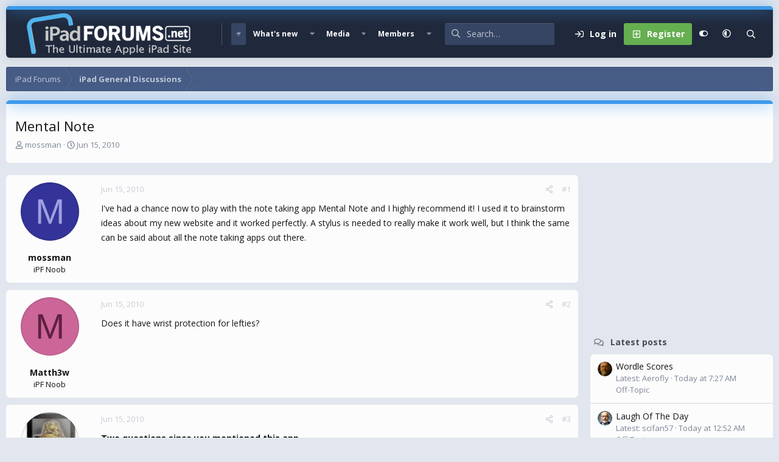

--- FILE ---
content_type: text/html; charset=utf-8
request_url: https://www.ipadforums.net/threads/mental-note.5294/
body_size: 20481
content:
<!DOCTYPE html>
<html id="XF" lang="en-US" dir="LTR"
	data-xf="2.3"
	data-app="public"
	
	
	data-template="thread_view"
	data-container-key="node-6"
	data-content-key="thread-5294"
	data-logged-in="false"
	data-cookie-prefix="xf_"
	data-csrf="1768586643,e68b7aec33750e3743d3a643b4754497"
	data-style-id="16" 
	class="has-no-js v_2_0 template-thread_view"
	>
<head>
	
	
	

	<meta charset="utf-8" />
	<title>Mental Note | Apple iPad Forum</title>
	<link rel="manifest" href="/webmanifest.php">

	<meta http-equiv="X-UA-Compatible" content="IE=Edge" />
	<meta name="viewport" content="width=device-width, initial-scale=1, viewport-fit=cover">

	
		
			
				<meta name="theme-color" media="(prefers-color-scheme: light)" content="#364563" />
				<meta name="theme-color" media="(prefers-color-scheme: dark)" content="#16181d" />
			
		
	

	<meta name="apple-mobile-web-app-title" content="iPad Forums">
	
		<link rel="apple-touch-icon" href="/img/favicon-192x192.png">
		

	
		
		<meta name="description" content="I&#039;ve had a chance now to play with the note taking app Mental Note and I highly recommend it!  I used it to brainstorm ideas about my new website and it..." />
		<meta property="og:description" content="I&#039;ve had a chance now to play with the note taking app Mental Note and I highly recommend it!  I used it to brainstorm ideas about my new website and it worked perfectly.  A stylus is needed to really make it work well, but I think the same can be said about all the note taking apps out there." />
		<meta property="twitter:description" content="I&#039;ve had a chance now to play with the note taking app Mental Note and I highly recommend it!  I used it to brainstorm ideas about my new website and it worked perfectly.  A stylus is needed to..." />
	
	
		<meta property="og:url" content="https://www.ipadforums.net/threads/mental-note.5294/" />
	
		<link rel="canonical" href="https://www.ipadforums.net/threads/mental-note.5294/" />
	

	
		
	
	
	<meta property="og:site_name" content="Apple iPad Forum" />


	
	
		
	
	
	<meta property="og:type" content="website" />


	
	
		
	
	
	
		<meta property="og:title" content="Mental Note" />
		<meta property="twitter:title" content="Mental Note" />
	


	
	
	
	
		
	
	
	
		<meta property="og:image" content="https://www.ipadforums.net/data/assets/logo/ipad-og.webp" />
		<meta property="twitter:image" content="https://www.ipadforums.net/data/assets/logo/ipad-og.webp" />
		<meta property="twitter:card" content="summary" />
	


	

	<link href="https://fonts.googleapis.com/css?family=Open+Sans:400,700" rel="stylesheet">
	
	
	
		
	
	

	<link rel="stylesheet" href="/css.php?css=public%3Anormalize.css%2Cpublic%3Afa.css%2Cpublic%3Avariations.less%2Cpublic%3Acore.less%2Cpublic%3Aapp.less&amp;s=16&amp;l=1&amp;d=1740251906&amp;k=faf0867e8acc1c0420e358b802a5fb1311fed952" />

	<link rel="stylesheet" href="/css.php?css=public%3Aaloph_op_ribbon_style.less&amp;s=16&amp;l=1&amp;d=1740251906&amp;k=568b1106f19b887a997f6b8d8586e496dd5ebb20" />
<link rel="stylesheet" href="/css.php?css=public%3Aandy_mostreactions.less&amp;s=16&amp;l=1&amp;d=1740251906&amp;k=a3d8e8b13efe2417b20137b3cd5006c7d802ae08" />
<link rel="stylesheet" href="/css.php?css=public%3Amessage.less&amp;s=16&amp;l=1&amp;d=1740251906&amp;k=46b75d930ca6cb2a0a63734b826627dc297405b9" />
<link rel="stylesheet" href="/css.php?css=public%3Ashare_controls.less&amp;s=16&amp;l=1&amp;d=1740251906&amp;k=9a198ddc7d5127b8cc16bd34c8c0485a89aa3d6e" />
<link rel="stylesheet" href="/css.php?css=public%3Astructured_list.less&amp;s=16&amp;l=1&amp;d=1740251906&amp;k=cb31c0591395bd7286ca16ab51f017c7a43a4452" />
<link rel="stylesheet" href="/css.php?css=public%3Aextra.less&amp;s=16&amp;l=1&amp;d=1740251906&amp;k=46606dac2982cda8a16bdcc67daa3b800757c6cd" />


	
		<script data-cfasync="false" src="/js/xf/preamble.min.js?_v=f3027e03"></script>
	

	
	<script data-cfasync="false" src="/js/vendor/vendor-compiled.js?_v=f3027e03" defer></script>
	<script data-cfasync="false" src="/js/xf/core-compiled.js?_v=f3027e03" defer></script>

	<script data-cfasync="false">
		window.addEventListener('DOMContentLoaded', function() {
			XF.extendObject(true, XF.config, {
				// 
				userId: 0,
				enablePush: false,
				pushAppServerKey: '',
				url: {
					fullBase: 'https://www.ipadforums.net/',
					basePath: '/',
					css: '/css.php?css=__SENTINEL__&s=16&l=1&d=1740251906',
					js: '/js/__SENTINEL__?_v=f3027e03',
					icon: '/data/local/icons/__VARIANT__.svg?v=1740251906#__NAME__',
					iconInline: '/styles/fa/__VARIANT__/__NAME__.svg?v=5.15.3',
					keepAlive: '/login/keep-alive'
				},
				cookie: {
					path: '/',
					domain: '',
					prefix: 'xf_',
					secure: true,
					consentMode: 'disabled',
					consented: ["optional","_third_party"]
				},
				cacheKey: 'f3ed7234243583f554e27d349fe769c5',
				csrf: '1768586643,e68b7aec33750e3743d3a643b4754497',
				js: {},
				fullJs: false,
				css: {"public:aloph_op_ribbon_style.less":true,"public:andy_mostreactions.less":true,"public:message.less":true,"public:share_controls.less":true,"public:structured_list.less":true,"public:extra.less":true},
				time: {
					now: 1768586643,
					today: 1768543200,
					todayDow: 5,
					tomorrow: 1768629600,
					yesterday: 1768456800,
					week: 1768024800,
					month: 1767247200,
					year: 1767247200
				},
				style: {
					light: 'default',
					dark: 'alternate',
					defaultColorScheme: 'light'
				},
				borderSizeFeature: '3px',
				fontAwesomeWeight: 'r',
				enableRtnProtect: true,
				
				enableFormSubmitSticky: true,
				imageOptimization: 'optimize',
				imageOptimizationQuality: 0.85,
				uploadMaxFilesize: 1073741824,
				uploadMaxWidth: 0,
				uploadMaxHeight: 0,
				allowedVideoExtensions: ["m4v","mov","mp4","mp4v","mpeg","mpg","ogv","webm"],
				allowedAudioExtensions: ["mp3","opus","ogg","wav"],
				shortcodeToEmoji: true,
				visitorCounts: {
					conversations_unread: '0',
					alerts_unviewed: '0',
					total_unread: '0',
					title_count: true,
					icon_indicator: true
				},
				jsMt: {"xf\/action.js":"8b6cf660","xf\/embed.js":"63609bb7","xf\/form.js":"8b6cf660","xf\/structure.js":"8b6cf660","xf\/tooltip.js":"8b6cf660"},
				jsState: {},
				publicMetadataLogoUrl: 'https://www.ipadforums.net/data/assets/logo/ipad-og.webp',
				publicPushBadgeUrl: 'https://www.ipadforums.net/styles/default/xenforo/bell.png'
			});

			XF.extendObject(XF.phrases, {
				// 
				date_x_at_time_y:     "{date} at {time}",
				day_x_at_time_y:      "{day} at {time}",
				yesterday_at_x:       "Yesterday at {time}",
				x_minutes_ago:        "{minutes} minutes ago",
				one_minute_ago:       "1 minute ago",
				a_moment_ago:         "A moment ago",
				today_at_x:           "Today at {time}",
				in_a_moment:          "In a moment",
				in_a_minute:          "In a minute",
				in_x_minutes:         "In {minutes} minutes",
				later_today_at_x:     "Later today at {time}",
				tomorrow_at_x:        "Tomorrow at {time}",
				short_date_x_minutes: "{minutes}m",
				short_date_x_hours:   "{hours}h",
				short_date_x_days:    "{days}d",

				day0: "Sunday",
				day1: "Monday",
				day2: "Tuesday",
				day3: "Wednesday",
				day4: "Thursday",
				day5: "Friday",
				day6: "Saturday",

				dayShort0: "Sun",
				dayShort1: "Mon",
				dayShort2: "Tue",
				dayShort3: "Wed",
				dayShort4: "Thu",
				dayShort5: "Fri",
				dayShort6: "Sat",

				month0: "January",
				month1: "February",
				month2: "March",
				month3: "April",
				month4: "May",
				month5: "June",
				month6: "July",
				month7: "August",
				month8: "September",
				month9: "October",
				month10: "November",
				month11: "December",

				active_user_changed_reload_page: "The active user has changed. Reload the page for the latest version.",
				server_did_not_respond_in_time_try_again: "The server did not respond in time. Please try again.",
				oops_we_ran_into_some_problems: "Oops! We ran into some problems.",
				oops_we_ran_into_some_problems_more_details_console: "Oops! We ran into some problems. Please try again later. More error details may be in the browser console.",
				file_too_large_to_upload: "The file is too large to be uploaded.",
				uploaded_file_is_too_large_for_server_to_process: "The uploaded file is too large for the server to process.",
				files_being_uploaded_are_you_sure: "Files are still being uploaded. Are you sure you want to submit this form?",
				attach: "Attach files",
				rich_text_box: "Rich text box",
				close: "Close",
				link_copied_to_clipboard: "Link copied to clipboard.",
				text_copied_to_clipboard: "Text copied to clipboard.",
				loading: "Loading…",
				you_have_exceeded_maximum_number_of_selectable_items: "You have exceeded the maximum number of selectable items.",

				processing: "Processing",
				'processing...': "Processing…",

				showing_x_of_y_items: "Showing {count} of {total} items",
				showing_all_items: "Showing all items",
				no_items_to_display: "No items to display",

				number_button_up: "Increase",
				number_button_down: "Decrease",

				push_enable_notification_title: "Push notifications enabled successfully at Apple iPad Forum",
				push_enable_notification_body: "Thank you for enabling push notifications!",

				pull_down_to_refresh: "Pull down to refresh",
				release_to_refresh: "Release to refresh",
				refreshing: "Refreshing…"
			,
			"svStandardLib_time.day": "{count} day",
			"svStandardLib_time.days": "{count} days",
			"svStandardLib_time.hour": "{count} hour",
			"svStandardLib_time.hours": "{count} hours",
			"svStandardLib_time.minute": "{count} minutes",
			"svStandardLib_time.minutes": "{count} minutes",
			"svStandardLib_time.month": "{count} month",
			"svStandardLib_time.months": "{count} months",
			"svStandardLib_time.second": "{count} second",
			"svStandardLib_time.seconds": "{count} seconds",
			"svStandardLib_time.week": "time.week",
			"svStandardLib_time.weeks": "{count} weeks",
			"svStandardLib_time.year": "{count} year",
			"svStandardLib_time.years": "{count} years"

		});
		});
	</script>

	


	
		<link rel="icon" type="image/png" href="/favicon-32x32.png" sizes="32x32" />
	

	
	<script async src="https://www.googletagmanager.com/gtag/js?id=UA-11666671-6"></script>
	<script>
		window.dataLayer = window.dataLayer || [];
		function gtag(){dataLayer.push(arguments);}
		gtag('js', new Date());
		gtag('config', 'UA-11666671-6', {
			// 
			
			
		});
	</script>


	<script>
(function(){
let xfhtml = document.getElementById('XF');
function applySetting(settingName, settingOn, allowToggle){
	
	// Theme editor is enabled. Check for selected toggle, otherwise apply default
		if(allowToggle === 1){
			let choice = localStorage.getItem(settingName);
			if( (choice === 'on') || (!choice && (settingOn === 1)) ){
				xfhtml.classList.add(settingName);
			}
		} else if(settingOn === 1){
			xfhtml.classList.add(settingName);
		}
	
}

applySetting('focus-mobile-navigation-bar', 1, 1);


applySetting('focus-fluid', 0, 1);


applySetting('focus-grid', 0, 1);


applySetting('focus-sidebar-sticky', 1, 1);


applySetting('focus-sidebar-flip', 0, 1);





	xfhtml.setAttribute('data-focus-bg', '1');

})();
</script>


	

	
	<!-- Matomo -->
	<script>
	  var _paq = window._paq = window._paq || [];
	  /* tracker methods like "setCustomDimension" should be called before "trackPageView" */
	  _paq.push(['trackPageView']);
	  _paq.push(['enableLinkTracking']);
	  (function() {
	    var u="//t.forumfoundry.com/";
	    _paq.push(['setTrackerUrl', u+'matomo.php']);
	    _paq.push(['setSiteId', '23']);
	    var d=document, g=d.createElement('script'), s=d.getElementsByTagName('script')[0];
	    g.async=true; g.src=u+'matomo.js'; s.parentNode.insertBefore(g,s);
	  })();
	</script>
	<!-- End Matomo Code -->

	
	<script type="text/javascript" src="https://s.skimresources.com/js/1629X685123.skimlinks.js"></script>


</head>
<body data-template="thread_view">

















  
    
    
    


    
  
    



    
    
    
    


    
    
    


    
    
    
    




















<div class="p-pageWrapper focus-width" id="top">

	<div class='focus-wrapper'>


			<!-- Header: start -->
			<header class="p-header" id="header">
				<div class="p-header-inner">
					<div class="p-header-content">

						

	

	<!-- Logo -->
	<div class="p-header-logo p-header-logo--image">
		<a href="/" class='focus-logo'>
			
			
				<span class='focus-logo--image'>
	                

	

	
		
		

		
	
		
		

		
	

	

	<picture data-variations="{&quot;default&quot;:{&quot;1&quot;:&quot;\/img\/ipad-hlogo4.png&quot;,&quot;2&quot;:null},&quot;alternate&quot;:{&quot;1&quot;:&quot;\/img\/ipad-hlogo4.png&quot;,&quot;2&quot;:null}}">
		
		
		

		
			
			
			

			
		

		<img src="/img/ipad-hlogo4.png"  width="300" height="79" alt="Apple iPad Forum" />
	</picture>


	            </span>
	        
	        
		</a>
	</div>


	
    
    <!-- Navigation wrap -->
    <nav class='focus-wrap-nav'>
		<div class="p-nav-scroller hScroller" data-xf-init="h-scroller" data-auto-scroll=".p-navEl.is-selected">
			<div class="hScroller-scroll">
				<ul class="p-nav-list js-offCanvasNavSource">
				
					<li>
						
	<div class="p-navEl is-selected" data-has-children="true">
		

			
	
	<a href="/"
		class="p-navEl-link p-navEl-link--splitMenu "
		
		
		data-nav-id="forums">Forums</a>


			<a data-xf-key="1"
				data-xf-click="menu"
				data-menu-pos-ref="< .p-navEl"
				class="p-navEl-splitTrigger"
				role="button"
				tabindex="0"
				aria-label="Toggle expanded"
				aria-expanded="false"
				aria-haspopup="true"></a>

		
		
			<div class="menu menu--structural" data-menu="menu" aria-hidden="true">
				<div class="menu-content">
					
						
	
	
	<a href="/whats-new/posts/"
		class="menu-linkRow u-indentDepth0 js-offCanvasCopy "
		
		
		data-nav-id="newPosts">New posts</a>

	

					
						
	
	
	<a href="/search/?type=post"
		class="menu-linkRow u-indentDepth0 js-offCanvasCopy "
		
		
		data-nav-id="searchForums">Search forums</a>

	

					
				</div>
			</div>
		
	</div>

					</li>
				
					<li>
						
	<div class="p-navEl " data-has-children="true">
		

			
	
	<a href="/whats-new/"
		class="p-navEl-link p-navEl-link--splitMenu "
		
		
		data-nav-id="whatsNew">What's new</a>


			<a data-xf-key="2"
				data-xf-click="menu"
				data-menu-pos-ref="< .p-navEl"
				class="p-navEl-splitTrigger"
				role="button"
				tabindex="0"
				aria-label="Toggle expanded"
				aria-expanded="false"
				aria-haspopup="true"></a>

		
		
			<div class="menu menu--structural" data-menu="menu" aria-hidden="true">
				<div class="menu-content">
					
						
	
	
	<a href="/featured/"
		class="menu-linkRow u-indentDepth0 js-offCanvasCopy "
		
		
		data-nav-id="featured">Featured content</a>

	

					
						
	
	
	<a href="/whats-new/posts/"
		class="menu-linkRow u-indentDepth0 js-offCanvasCopy "
		 rel="nofollow"
		
		data-nav-id="whatsNewPosts">New posts</a>

	

					
						
	
	
	<a href="/whats-new/media/"
		class="menu-linkRow u-indentDepth0 js-offCanvasCopy "
		 rel="nofollow"
		
		data-nav-id="xfmgWhatsNewNewMedia">New media</a>

	

					
						
	
	
	<a href="/whats-new/media-comments/"
		class="menu-linkRow u-indentDepth0 js-offCanvasCopy "
		 rel="nofollow"
		
		data-nav-id="xfmgWhatsNewMediaComments">New media comments</a>

	

					
						
	
	
	<a href="/whats-new/profile-posts/"
		class="menu-linkRow u-indentDepth0 js-offCanvasCopy "
		 rel="nofollow"
		
		data-nav-id="whatsNewProfilePosts">New profile posts</a>

	

					
						
	
	
	<a href="/whats-new/latest-activity"
		class="menu-linkRow u-indentDepth0 js-offCanvasCopy "
		 rel="nofollow"
		
		data-nav-id="latestActivity">Latest activity</a>

	

					
				</div>
			</div>
		
	</div>

					</li>
				
					<li>
						
	<div class="p-navEl " data-has-children="true">
		

			
	
	<a href="/media/"
		class="p-navEl-link p-navEl-link--splitMenu "
		
		
		data-nav-id="xfmg">Media</a>


			<a data-xf-key="3"
				data-xf-click="menu"
				data-menu-pos-ref="< .p-navEl"
				class="p-navEl-splitTrigger"
				role="button"
				tabindex="0"
				aria-label="Toggle expanded"
				aria-expanded="false"
				aria-haspopup="true"></a>

		
		
			<div class="menu menu--structural" data-menu="menu" aria-hidden="true">
				<div class="menu-content">
					
						
	
	
	<a href="/whats-new/media/"
		class="menu-linkRow u-indentDepth0 js-offCanvasCopy "
		 rel="nofollow"
		
		data-nav-id="xfmgNewMedia">New media</a>

	

					
						
	
	
	<a href="/whats-new/media-comments/"
		class="menu-linkRow u-indentDepth0 js-offCanvasCopy "
		 rel="nofollow"
		
		data-nav-id="xfmgNewComments">New comments</a>

	

					
						
	
	
	<a href="/search/?type=xfmg_media"
		class="menu-linkRow u-indentDepth0 js-offCanvasCopy "
		
		
		data-nav-id="xfmgSearchMedia">Search media</a>

	

					
				</div>
			</div>
		
	</div>

					</li>
				
					<li>
						
	<div class="p-navEl " data-has-children="true">
		

			
	
	<a href="/members/"
		class="p-navEl-link p-navEl-link--splitMenu "
		
		
		data-nav-id="members">Members</a>


			<a data-xf-key="4"
				data-xf-click="menu"
				data-menu-pos-ref="< .p-navEl"
				class="p-navEl-splitTrigger"
				role="button"
				tabindex="0"
				aria-label="Toggle expanded"
				aria-expanded="false"
				aria-haspopup="true"></a>

		
		
			<div class="menu menu--structural" data-menu="menu" aria-hidden="true">
				<div class="menu-content">
					
						
	
	
	<a href="/online/"
		class="menu-linkRow u-indentDepth0 js-offCanvasCopy "
		
		
		data-nav-id="currentVisitors">Current visitors</a>

	

					
						
	
	
	<a href="/whats-new/profile-posts/"
		class="menu-linkRow u-indentDepth0 js-offCanvasCopy "
		 rel="nofollow"
		
		data-nav-id="newProfilePosts">New profile posts</a>

	

					
						
	
	
	<a href="/search/?type=profile_post"
		class="menu-linkRow u-indentDepth0 js-offCanvasCopy "
		
		
		data-nav-id="searchProfilePosts">Search profile posts</a>

	

					
				</div>
			</div>
		
	</div>

					</li>
				
				</ul>
			</div>
		</div>
	</nav>
    

    

	<!-- Search -->
	<div class='focus-wrap-search'>
	
		
			<form action="/search/search" method="post">
	        
	        <!-- Search -->
			<div class='focus-search'>	
				
				<div class='focus-search-flex'>
					<input name="keywords" placeholder="Search…" aria-label="Search" data-menu-autofocus="true" type="text" />
					<div class='focus-search-prefix'><i class="fa--xf far fa-search "><svg xmlns="http://www.w3.org/2000/svg" role="img" aria-hidden="true" ><use href="/data/local/icons/regular.svg?v=1740251906#search"></use></svg></i></div>
				</div>
				
			</div>
			
			
				<div class="focus-search-menu">

					
					
						<div class="menu-row">
							
			<select name="constraints" class="js-quickSearch-constraint input" aria-label="Search within">
				<option value="">Everywhere</option>
<option value="{&quot;search_type&quot;:&quot;post&quot;}">Threads</option>
<option value="{&quot;search_type&quot;:&quot;post&quot;,&quot;c&quot;:{&quot;nodes&quot;:[6],&quot;child_nodes&quot;:1}}">This forum</option>
<option value="{&quot;search_type&quot;:&quot;post&quot;,&quot;c&quot;:{&quot;thread&quot;:5294}}">This thread</option>

			</select>
		
						</div>
					

					
					<div class="menu-row">
						<label class="iconic"><input type="checkbox"  name="c[title_only]" value="1" /><i aria-hidden="true"></i><span class="iconic-label">Search titles only</span></label>

					</div>
					
					<div class="menu-row">
						<div class="inputGroup">
							<span class="inputGroup-text">By:</span>
							<input type="text" class="input" name="c[users]" data-xf-init="auto-complete" placeholder="Member" aria-labelledby="ctrl_search_menu_by_member" />
						</div>
					</div>
					<div class="menu-footer">
						<span class="menu-footer-controls">
							<button type="submit" class="button button--icon button--icon--search button--primary"><i class="fa--xf far fa-search "><svg xmlns="http://www.w3.org/2000/svg" role="img" aria-hidden="true" ><use href="/data/local/icons/regular.svg?v=1740251906#search"></use></svg></i><span class="button-text">Search</span></button>
							<button type="submit" class="button " name="from_search_menu"><span class="button-text">Advanced search…</span></button>
						</span>
					</div>

				</div>
			
				
			<input type="hidden" name="_xfToken" value="1768586643,e68b7aec33750e3743d3a643b4754497" />

			</form>
		

	</div>

	<div class='focus-wrap-user'>
    
		<div class="p-nav-opposite">
			<div class="p-navgroup p-account p-navgroup--guest">
				
					<a href="/login/" class="p-navgroup-link p-navgroup-link--textual p-navgroup-link--logIn" data-xf-click="overlay" data-follow-redirects="on">
						<span class="p-navgroup-linkText">Log in</span>
					</a>
					
						<a href="/login/register" class="p-navgroup-link p-navgroup-link--textual p-navgroup-link--register" data-xf-click="overlay" data-follow-redirects="on">
							<span class="p-navgroup-linkText">Register</span>
						</a>
					
				
				
				
	<a href="#" class="p-navgroup-link" rel="nofollow" data-xf-init="tooltip" title="Customize" data-xenfocus-editor>
		<i class="fa--xf far fa-toggle-on "><svg xmlns="http://www.w3.org/2000/svg" role="img" aria-hidden="true" ><use href="/data/local/icons/regular.svg?v=1740251906#toggle-on"></use></svg></i>
	</a>

				
	<a href="/misc/style-variation" rel="nofollow"
	   class="p-navgroup-link js-styleVariationsLink"
	   data-xf-init="tooltip" title="Style variation"
	   data-xf-click="menu" role="button" aria-expanded="false" aria-haspopup="true">

		<i class="fa--xf far fa-adjust "><svg xmlns="http://www.w3.org/2000/svg" role="img" ><title>Style variation</title><use href="/data/local/icons/regular.svg?v=1740251906#adjust"></use></svg></i>
	</a>

	<div class="menu" data-menu="menu" aria-hidden="true">
		<div class="menu-content js-styleVariationsMenu">
			

	
		

	<a href="/misc/style-variation?reset=1&amp;t=1768586643%2Ce68b7aec33750e3743d3a643b4754497"
		class="menu-linkRow is-selected"
		rel="nofollow"
		data-xf-click="style-variation" data-variation="">

		<i class="fa--xf far fa-adjust "><svg xmlns="http://www.w3.org/2000/svg" role="img" aria-hidden="true" ><use href="/data/local/icons/regular.svg?v=1740251906#adjust"></use></svg></i>

		
			System
		
	</a>


		

	<a href="/misc/style-variation?variation=default&amp;t=1768586643%2Ce68b7aec33750e3743d3a643b4754497"
		class="menu-linkRow "
		rel="nofollow"
		data-xf-click="style-variation" data-variation="default">

		<i class="fa--xf far fa-sun "><svg xmlns="http://www.w3.org/2000/svg" role="img" aria-hidden="true" ><use href="/data/local/icons/regular.svg?v=1740251906#sun"></use></svg></i>

		
			Light
		
	</a>


		

	<a href="/misc/style-variation?variation=alternate&amp;t=1768586643%2Ce68b7aec33750e3743d3a643b4754497"
		class="menu-linkRow "
		rel="nofollow"
		data-xf-click="style-variation" data-variation="alternate">

		<i class="fa--xf far fa-moon "><svg xmlns="http://www.w3.org/2000/svg" role="img" aria-hidden="true" ><use href="/data/local/icons/regular.svg?v=1740251906#moon"></use></svg></i>

		
			Dark
		
	</a>

	

	
		
	

		</div>
	</div>

	            
			</div>

			<div class="p-navgroup p-discovery">
				<a href="/whats-new/"
					class="p-navgroup-link p-navgroup-link--iconic p-navgroup-link--whatsnew"
				   	aria-label="What&#039;s new"
					title="What&#039;s new">
					<i aria-hidden="true"></i>
					<span class="p-navgroup-linkText">What's new</span>
				</a>

				
					<a href="/search/"
						class="p-navgroup-link p-navgroup-link--iconic p-navgroup-link--search"
						data-xf-click="menu"
						data-xf-key="/"
						aria-label="Search"
						aria-expanded="false"
						aria-haspopup="true"
						title="Search">
						<i aria-hidden="true"></i>
						<!-- <span class="p-navgroup-linkText">Search</span> -->
					</a>
					<div class="menu menu--structural menu--wide" data-menu="menu" aria-hidden="true">
						<form action="/search/search" method="post"
							class="menu-content"
							data-xf-init="quick-search">

							<h3 class="menu-header">Search</h3>
							
							<div class="menu-row">
								
									<div class="inputGroup inputGroup--joined">
										<input type="text" class="input" name="keywords" data-acurl="/search/auto-complete" placeholder="Search…" aria-label="Search" data-menu-autofocus="true" />
										
			<select name="constraints" class="js-quickSearch-constraint input" aria-label="Search within">
				<option value="">Everywhere</option>
<option value="{&quot;search_type&quot;:&quot;post&quot;}">Threads</option>
<option value="{&quot;search_type&quot;:&quot;post&quot;,&quot;c&quot;:{&quot;nodes&quot;:[6],&quot;child_nodes&quot;:1}}">This forum</option>
<option value="{&quot;search_type&quot;:&quot;post&quot;,&quot;c&quot;:{&quot;thread&quot;:5294}}">This thread</option>

			</select>
		
									</div>
									
							</div>

							
							<div class="menu-row">
								<label class="iconic"><input type="checkbox"  name="c[title_only]" value="1" /><i aria-hidden="true"></i><span class="iconic-label">Search titles only

											
												<span tabindex="0" role="button"
													  data-xf-init="tooltip" data-trigger="hover focus click" title="Tags will also be searched in content where tags are supported">

													<i class="fa--xf far fa-question-circle  u-muted u-smaller"><svg xmlns="http://www.w3.org/2000/svg" role="img" ><title>Note</title><use href="/data/local/icons/regular.svg?v=1740251906#question-circle"></use></svg></i>
												</span></span></label>

							</div>
							
							<div class="menu-row">
								<div class="inputGroup">
									<span class="inputGroup-text" id="ctrl_search_menu_by_member">By:</span>
									<input type="text" class="input" name="c[users]" data-xf-init="auto-complete" placeholder="Member" aria-labelledby="ctrl_search_menu_by_member" />
								</div>
							</div>
							<div class="menu-footer">
								<span class="menu-footer-controls">
									<button type="submit" class="button button--icon button--icon--search button--primary"><i class="fa--xf far fa-search "><svg xmlns="http://www.w3.org/2000/svg" role="img" aria-hidden="true" ><use href="/data/local/icons/regular.svg?v=1740251906#search"></use></svg></i><span class="button-text">Search</span></button>
									<button type="submit" class="button " name="from_search_menu"><span class="button-text">Advanced search…</span></button>
								</span>
							</div>

							<input type="hidden" name="_xfToken" value="1768586643,e68b7aec33750e3743d3a643b4754497" />
						</form>
					</div>
				
			</div>
		</div>
	

</div>
    

						
					</div>
				</div>
			</header>
			<!-- Header: end -->

			<!-- Secondary header: start -->
			

				
    
    <!-- Secondary header -->
    
	<div class="p-nav">
		<div class="p-nav-inner">
			
			<div class='focus-mobile-navigation'>
				<button type="button" class="button button--plain p-nav-menuTrigger" data-xf-click="off-canvas" data-menu=".js-headerOffCanvasMenu" tabindex="0" aria-label="Menu"><span class="button-text">
					<i aria-hidden="true"></i>
					<span class="p-nav-menuText">Menu</span>
				</span></button>
				<div class='focus-mobile-logo'>
					<a href="/">
						
	                        

	

	
		
		

		
	
		
		

		
	

	

	<picture data-variations="{&quot;default&quot;:{&quot;1&quot;:&quot;\/img\/ipad-hlogo4.png&quot;,&quot;2&quot;:null},&quot;alternate&quot;:{&quot;1&quot;:&quot;\/img\/ipad-hlogo4.png&quot;,&quot;2&quot;:null}}">
		
		
		

		
			
			
			

			
		

		<img src="/img/ipad-hlogo4.png"  width="300" height="79" alt="Apple iPad Forum" />
	</picture>


						
					</a>
				</div>
			</div>
			<div class='focus-wrap-user hide:desktop'>
    
		<div class="p-nav-opposite">
			<div class="p-navgroup p-account p-navgroup--guest">
				
					<a href="/login/" class="p-navgroup-link p-navgroup-link--textual p-navgroup-link--logIn" data-xf-click="overlay" data-follow-redirects="on">
						<span class="p-navgroup-linkText">Log in</span>
					</a>
					
						<a href="/login/register" class="p-navgroup-link p-navgroup-link--textual p-navgroup-link--register" data-xf-click="overlay" data-follow-redirects="on">
							<span class="p-navgroup-linkText">Register</span>
						</a>
					
				
				
				
	<a href="#" class="p-navgroup-link" rel="nofollow" data-xf-init="tooltip" title="Customize" data-xenfocus-editor>
		<i class="fa--xf far fa-toggle-on "><svg xmlns="http://www.w3.org/2000/svg" role="img" aria-hidden="true" ><use href="/data/local/icons/regular.svg?v=1740251906#toggle-on"></use></svg></i>
	</a>

				
	<a href="/misc/style-variation" rel="nofollow"
	   class="p-navgroup-link js-styleVariationsLink"
	   data-xf-init="tooltip" title="Style variation"
	   data-xf-click="menu" role="button" aria-expanded="false" aria-haspopup="true">

		<i class="fa--xf far fa-adjust "><svg xmlns="http://www.w3.org/2000/svg" role="img" ><title>Style variation</title><use href="/data/local/icons/regular.svg?v=1740251906#adjust"></use></svg></i>
	</a>

	<div class="menu" data-menu="menu" aria-hidden="true">
		<div class="menu-content js-styleVariationsMenu">
			

	
		

	<a href="/misc/style-variation?reset=1&amp;t=1768586643%2Ce68b7aec33750e3743d3a643b4754497"
		class="menu-linkRow is-selected"
		rel="nofollow"
		data-xf-click="style-variation" data-variation="">

		<i class="fa--xf far fa-adjust "><svg xmlns="http://www.w3.org/2000/svg" role="img" aria-hidden="true" ><use href="/data/local/icons/regular.svg?v=1740251906#adjust"></use></svg></i>

		
			System
		
	</a>


		

	<a href="/misc/style-variation?variation=default&amp;t=1768586643%2Ce68b7aec33750e3743d3a643b4754497"
		class="menu-linkRow "
		rel="nofollow"
		data-xf-click="style-variation" data-variation="default">

		<i class="fa--xf far fa-sun "><svg xmlns="http://www.w3.org/2000/svg" role="img" aria-hidden="true" ><use href="/data/local/icons/regular.svg?v=1740251906#sun"></use></svg></i>

		
			Light
		
	</a>


		

	<a href="/misc/style-variation?variation=alternate&amp;t=1768586643%2Ce68b7aec33750e3743d3a643b4754497"
		class="menu-linkRow "
		rel="nofollow"
		data-xf-click="style-variation" data-variation="alternate">

		<i class="fa--xf far fa-moon "><svg xmlns="http://www.w3.org/2000/svg" role="img" aria-hidden="true" ><use href="/data/local/icons/regular.svg?v=1740251906#moon"></use></svg></i>

		
			Dark
		
	</a>

	

	
		
	

		</div>
	</div>

	            
			</div>

			<div class="p-navgroup p-discovery">
				<a href="/whats-new/"
					class="p-navgroup-link p-navgroup-link--iconic p-navgroup-link--whatsnew"
				   	aria-label="What&#039;s new"
					title="What&#039;s new">
					<i aria-hidden="true"></i>
					<span class="p-navgroup-linkText">What's new</span>
				</a>

				
					<a href="/search/"
						class="p-navgroup-link p-navgroup-link--iconic p-navgroup-link--search"
						data-xf-click="menu"
						data-xf-key="/"
						aria-label="Search"
						aria-expanded="false"
						aria-haspopup="true"
						title="Search">
						<i aria-hidden="true"></i>
						<!-- <span class="p-navgroup-linkText">Search</span> -->
					</a>
					<div class="menu menu--structural menu--wide" data-menu="menu" aria-hidden="true">
						<form action="/search/search" method="post"
							class="menu-content"
							data-xf-init="quick-search">

							<h3 class="menu-header">Search</h3>
							
							<div class="menu-row">
								
									<div class="inputGroup inputGroup--joined">
										<input type="text" class="input" name="keywords" data-acurl="/search/auto-complete" placeholder="Search…" aria-label="Search" data-menu-autofocus="true" />
										
			<select name="constraints" class="js-quickSearch-constraint input" aria-label="Search within">
				<option value="">Everywhere</option>
<option value="{&quot;search_type&quot;:&quot;post&quot;}">Threads</option>
<option value="{&quot;search_type&quot;:&quot;post&quot;,&quot;c&quot;:{&quot;nodes&quot;:[6],&quot;child_nodes&quot;:1}}">This forum</option>
<option value="{&quot;search_type&quot;:&quot;post&quot;,&quot;c&quot;:{&quot;thread&quot;:5294}}">This thread</option>

			</select>
		
									</div>
									
							</div>

							
							<div class="menu-row">
								<label class="iconic"><input type="checkbox"  name="c[title_only]" value="1" /><i aria-hidden="true"></i><span class="iconic-label">Search titles only

											
												<span tabindex="0" role="button"
													  data-xf-init="tooltip" data-trigger="hover focus click" title="Tags will also be searched in content where tags are supported">

													<i class="fa--xf far fa-question-circle  u-muted u-smaller"><svg xmlns="http://www.w3.org/2000/svg" role="img" ><title>Note</title><use href="/data/local/icons/regular.svg?v=1740251906#question-circle"></use></svg></i>
												</span></span></label>

							</div>
							
							<div class="menu-row">
								<div class="inputGroup">
									<span class="inputGroup-text">By:</span>
									<input type="text" class="input" name="c[users]" data-xf-init="auto-complete" placeholder="Member" aria-labelledby="ctrl_search_menu_by_member" />
								</div>
							</div>
							<div class="menu-footer">
								<span class="menu-footer-controls">
									<button type="submit" class="button button--icon button--icon--search button--primary"><i class="fa--xf far fa-search "><svg xmlns="http://www.w3.org/2000/svg" role="img" aria-hidden="true" ><use href="/data/local/icons/regular.svg?v=1740251906#search"></use></svg></i><span class="button-text">Search</span></button>
									<button type="submit" class="button " name="from_search_menu"><span class="button-text">Advanced search…</span></button>
								</span>
							</div>

							<input type="hidden" name="_xfToken" value="1768586643,e68b7aec33750e3743d3a643b4754497" />
						</form>
					</div>
				
			</div>
		</div>
	

</div>
			

	<!-- Search -->
	<div class='focus-wrap-search'>
	
		
			<form action="/search/search" method="post">
	        
	        <!-- Search -->
			<div class='focus-search'>	
				
				<div class='focus-search-flex'>
					<input name="keywords" placeholder="Search…" aria-label="Search" data-menu-autofocus="true" type="text" />
					<div class='focus-search-prefix'><i class="fa--xf far fa-search "><svg xmlns="http://www.w3.org/2000/svg" role="img" aria-hidden="true" ><use href="/data/local/icons/regular.svg?v=1740251906#search"></use></svg></i></div>
				</div>
				
			</div>
			
			
				<div class="focus-search-menu">

					
					
						<div class="menu-row">
							
			<select name="constraints" class="js-quickSearch-constraint input" aria-label="Search within">
				<option value="">Everywhere</option>
<option value="{&quot;search_type&quot;:&quot;post&quot;}">Threads</option>
<option value="{&quot;search_type&quot;:&quot;post&quot;,&quot;c&quot;:{&quot;nodes&quot;:[6],&quot;child_nodes&quot;:1}}">This forum</option>
<option value="{&quot;search_type&quot;:&quot;post&quot;,&quot;c&quot;:{&quot;thread&quot;:5294}}">This thread</option>

			</select>
		
						</div>
					

					
					<div class="menu-row">
						<label class="iconic"><input type="checkbox"  name="c[title_only]" value="1" /><i aria-hidden="true"></i><span class="iconic-label">Search titles only</span></label>

					</div>
					
					<div class="menu-row">
						<div class="inputGroup">
							<span class="inputGroup-text">By:</span>
							<input type="text" class="input" name="c[users]" data-xf-init="auto-complete" placeholder="Member" aria-labelledby="ctrl_search_menu_by_member" />
						</div>
					</div>
					<div class="menu-footer">
						<span class="menu-footer-controls">
							<button type="submit" class="button button--icon button--icon--search button--primary"><i class="fa--xf far fa-search "><svg xmlns="http://www.w3.org/2000/svg" role="img" aria-hidden="true" ><use href="/data/local/icons/regular.svg?v=1740251906#search"></use></svg></i><span class="button-text">Search</span></button>
							<button type="submit" class="button " name="from_search_menu"><span class="button-text">Advanced search…</span></button>
						</span>
					</div>

				</div>
			
				
			<input type="hidden" name="_xfToken" value="1768586643,e68b7aec33750e3743d3a643b4754497" />

			</form>
		

	</div>


		</div>
	</div>
    

				
    <!-- Sub navigation -->
	
		<div class="p-sectionLinks">
			<div class="p-sectionLinks-inner hScroller" data-xf-init="h-scroller">
				<div class="hScroller-scroll">
					<ul class="p-sectionLinks-list">
					
						<li>
							
	<div class="p-navEl " >
		

			
	
	<a href="/whats-new/posts/"
		class="p-navEl-link "
		
		data-xf-key="alt+1"
		data-nav-id="newPosts">New posts</a>


			

		
		
	</div>

						</li>
					
						<li>
							
	<div class="p-navEl " >
		

			
	
	<a href="/search/?type=post"
		class="p-navEl-link "
		
		data-xf-key="alt+2"
		data-nav-id="searchForums">Search forums</a>


			

		
		
	</div>

						</li>
					
					</ul>
				</div>
			</div>
		</div>
	


			
			<!-- Secondary header: end -->


<div class='focus-content'>
	




<div class="p-body">
	<div class="p-body-inner">
		<!--XF:EXTRA_OUTPUT-->
        
		<div class='focus-ad'>

	
	<script type="text/javascript" src="https://s.skimresources.com/js/1629X685123.skimlinks.js"></script>

</div>
        
        


        
		

		

		
		
        
	        <div class='focus-breadcrumb'>
				
					

	
	
	
	
		<div class="p-breadcrumbs-wrap ">
			<ul class="p-breadcrumbs " itemscope itemtype="https://schema.org/BreadcrumbList">
				
					

					

					
					
						
						
	<li itemprop="itemListElement" itemscope itemtype="https://schema.org/ListItem">
		<a href="/categories/ipad-forums.4/" itemprop="item">
			<span itemprop="name">iPad Forums</span>
		</a>
		<meta itemprop="position" content="1" />
	</li>

					
						
						
	<li itemprop="itemListElement" itemscope itemtype="https://schema.org/ListItem">
		<a href="/forums/ipad-general-discussions.6/" itemprop="item">
			<span itemprop="name">iPad General Discussions</span>
		</a>
		<meta itemprop="position" content="2" />
	</li>

					

				
			</ul>
		</div>
	

				
				
			</div>
		
            
		
        


		
		
	<noscript class="js-jsWarning"><div class="blockMessage blockMessage--important blockMessage--iconic u-noJsOnly">JavaScript is disabled. For a better experience, please enable JavaScript in your browser before proceeding.</div></noscript>

		
	<div class="blockMessage blockMessage--important blockMessage--iconic js-browserWarning" style="display: none">You are using an out of date browser. It  may not display this or other websites correctly.<br />You should upgrade or use an <a href="https://www.google.com/chrome/" target="_blank" rel="noopener">alternative browser</a>.</div>


		
			<div class="p-body-header">
			
				
					<div class="p-title ">
					
						
							<h1 class="p-title-value">Mental Note</h1>
						
						
					
					</div>
				

				
					<div class="p-description">
	<ul class="listInline listInline--bullet">
		<li>
			<i class="fa--xf far fa-user "><svg xmlns="http://www.w3.org/2000/svg" role="img" ><title>Thread starter</title><use href="/data/local/icons/regular.svg?v=1740251906#user"></use></svg></i>
			<span class="u-srOnly">Thread starter</span>

			<a href="/members/mossman.2691/" class="username  u-concealed" dir="auto" data-user-id="2691" data-xf-init="member-tooltip">mossman</a>
		</li>
		<li>
			<i class="fa--xf far fa-clock "><svg xmlns="http://www.w3.org/2000/svg" role="img" ><title>Start date</title><use href="/data/local/icons/regular.svg?v=1740251906#clock"></use></svg></i>
			<span class="u-srOnly">Start date</span>

			<a href="/threads/mental-note.5294/" class="u-concealed"><time  class="u-dt" dir="auto" datetime="2010-06-15T09:12:38-0500" data-timestamp="1276611158" data-date="Jun 15, 2010" data-time="9:12 AM" data-short="Jun &#039;10" title="Jun 15, 2010 at 9:12 AM">Jun 15, 2010</time></a>
		</li>
		
		
	</ul>
</div>
				
			
			</div>
		

		<div class="p-body-main p-body-main--withSidebar ">
			
			
			<div class="p-body-contentCol"></div>
			
				<div class="p-body-sidebarCol"></div>
			
			
			

			<div class="p-body-content">
				
				<div class="p-body-pageContent">











	

	
	
	
		
	
	
	


	
	
	
		
	
	
	


	
	
		
	
	
	


	
	




	












	

	
		
	



















<div class="block block--messages" data-xf-init="" data-type="post" data-href="/inline-mod/" data-search-target="*">

	<span class="u-anchorTarget" id="posts"></span>

	
		
	

	

	<div class="block-outer"></div>

	

	
		
	<div class="block-outer js-threadStatusField"></div>

	

	<div class="block-container lbContainer"
		data-xf-init="lightbox select-to-quote"
		data-message-selector=".js-post"
		data-lb-id="thread-5294"
		data-lb-universal="1">

		<div class="block-body js-replyNewMessageContainer">
			
				

					

					
						

	
	

	

	
	<article class="message message--post js-post js-inlineModContainer  "
		data-author="mossman"
		data-content="post-38467"
		id="js-post-38467"
		>

		

		<span class="u-anchorTarget" id="post-38467"></span>

		
			<div class="message-inner">
				
					<div class="message-cell message-cell--user">
						

	<section class="message-user"
		
		
		>

		

		<div class="message-avatar ">
			<div class="message-avatar-wrapper">

				<a href="/members/mossman.2691/" class="avatar avatar--m avatar--default avatar--default--dynamic" data-user-id="2691" data-xf-init="member-tooltip" style="background-color: #333399; color: #9f9fdf">
			<span class="avatar-u2691-m" role="img" aria-label="mossman">M</span> 
		</a>
				
			</div>
		</div>
		<div class="message-userDetails">
			<h4 class="message-name"><a href="/members/mossman.2691/" class="username " dir="auto" data-user-id="2691" data-xf-init="member-tooltip">mossman</a></h4>
			<h5 class="userTitle message-userTitle" dir="auto">iPF Noob</h5>
			
		</div>
		
			
			
		
		<span class="message-userArrow"></span>
	</section>

					</div>
				

				
					<div class="message-cell message-cell--main">
					
						<div class="message-main js-quickEditTarget">

							
								

	

	<header class="message-attribution message-attribution--split">
		<ul class="message-attribution-main listInline ">
			
			
			
			<li class="u-concealed">
				<a href="/threads/mental-note.5294/post-38467" rel="nofollow" >
					<time  class="u-dt" dir="auto" datetime="2010-06-15T09:12:38-0500" data-timestamp="1276611158" data-date="Jun 15, 2010" data-time="9:12 AM" data-short="Jun &#039;10" title="Jun 15, 2010 at 9:12 AM">Jun 15, 2010</time>
				</a>
			</li>
			
			
		</ul>

		<ul class="message-attribution-opposite message-attribution-opposite--list ">
			
	
			<li>
				<a href="/threads/mental-note.5294/post-38467"
					class="message-attribution-gadget"
					data-xf-init="share-tooltip"
					data-href="/posts/38467/share"
					aria-label="Share"
					rel="nofollow">
					<i class="fa--xf far fa-share-alt "><svg xmlns="http://www.w3.org/2000/svg" role="img" aria-hidden="true" ><use href="/data/local/icons/regular.svg?v=1740251906#share-alt"></use></svg></i>
				</a>
			</li>
			
				<li class="u-hidden js-embedCopy">
					
	<a href="javascript:"
		data-xf-init="copy-to-clipboard"
		data-copy-text="&lt;div class=&quot;js-xf-embed&quot; data-url=&quot;https://www.ipadforums.net&quot; data-content=&quot;post-38467&quot;&gt;&lt;/div&gt;&lt;script defer src=&quot;https://www.ipadforums.net/js/xf/external_embed.js?_v=f3027e03&quot;&gt;&lt;/script&gt;"
		data-success="Embed code HTML copied to clipboard."
		class="">
		<i class="fa--xf far fa-code "><svg xmlns="http://www.w3.org/2000/svg" role="img" aria-hidden="true" ><use href="/data/local/icons/regular.svg?v=1740251906#code"></use></svg></i>
	</a>

				</li>
			
			
			
				<li>
					<a href="/threads/mental-note.5294/post-38467" rel="nofollow">
						#1
					</a>
				</li>
			
		</ul>
	</header>

							

							<div class="message-content js-messageContent">
							

								
									
	
	
	

								

								
									
	

	<div class="message-userContent lbContainer js-lbContainer "
		data-lb-id="post-38467"
		data-lb-caption-desc="mossman &middot; Jun 15, 2010 at 9:12 AM">

		
			

	
		
	

		

		<article class="message-body js-selectToQuote">
			
				
			

			<div >
				
					<div class="bbWrapper">I&#039;ve had a chance now to play with the note taking app Mental Note and I highly recommend it!  I used it to brainstorm ideas about my new website and it worked perfectly.  A stylus is needed to really make it work well, but I think the same can be said about all the note taking apps out there.</div>
				
			</div>

			<div class="js-selectToQuoteEnd">&nbsp;</div>
			
				
			
		</article>

		
			

	
		
	

		

		
	</div>

								

								
									
	

	

								

								
								
								
									
	

								

							
							</div>

							
								
	

	<footer class="message-footer">
		

		

		<div class="reactionsBar js-reactionsList ">
			
		</div>

		<div class="js-historyTarget message-historyTarget toggleTarget" data-href="trigger-href"></div>
	</footer>

							
						</div>

					
					</div>
				
			</div>
		
	</article>

	
	

					

					

				

					

					
						

	
	

	

	
	<article class="message message--post js-post js-inlineModContainer  "
		data-author="Matth3w"
		data-content="post-38471"
		id="js-post-38471"
		itemscope itemtype="https://schema.org/Comment" itemid="https://www.ipadforums.net/posts/38471/">

		
			<meta itemprop="parentItem" itemscope itemid="https://www.ipadforums.net/threads/mental-note.5294/" />
		

		<span class="u-anchorTarget" id="post-38471"></span>

		
			<div class="message-inner">
				
					<div class="message-cell message-cell--user">
						

	<section class="message-user"
		itemprop="author"
		itemscope itemtype="https://schema.org/Person"
		itemid="https://www.ipadforums.net/members/matth3w.5175/">

		
			<meta itemprop="url" content="https://www.ipadforums.net/members/matth3w.5175/" />
		

		<div class="message-avatar ">
			<div class="message-avatar-wrapper">

				<a href="/members/matth3w.5175/" class="avatar avatar--m avatar--default avatar--default--dynamic" data-user-id="5175" data-xf-init="member-tooltip" style="background-color: #cc6699; color: #60203f">
			<span class="avatar-u5175-m" role="img" aria-label="Matth3w">M</span> 
		</a>
				
			</div>
		</div>
		<div class="message-userDetails">
			<h4 class="message-name"><a href="/members/matth3w.5175/" class="username " dir="auto" data-user-id="5175" data-xf-init="member-tooltip"><span itemprop="name">Matth3w</span></a></h4>
			<h5 class="userTitle message-userTitle" dir="auto" itemprop="jobTitle">iPF Noob</h5>
			
		</div>
		
			
			
		
		<span class="message-userArrow"></span>
	</section>

					</div>
				

				
					<div class="message-cell message-cell--main">
					
						<div class="message-main js-quickEditTarget">

							
								

	

	<header class="message-attribution message-attribution--split">
		<ul class="message-attribution-main listInline ">
			
			
			
			<li class="u-concealed">
				<a href="/threads/mental-note.5294/post-38471" rel="nofollow" itemprop="url">
					<time  class="u-dt" dir="auto" datetime="2010-06-15T09:50:43-0500" data-timestamp="1276613443" data-date="Jun 15, 2010" data-time="9:50 AM" data-short="Jun &#039;10" title="Jun 15, 2010 at 9:50 AM" itemprop="datePublished">Jun 15, 2010</time>
				</a>
			</li>
			
			
		</ul>

		<ul class="message-attribution-opposite message-attribution-opposite--list ">
			
	
			<li>
				<a href="/threads/mental-note.5294/post-38471"
					class="message-attribution-gadget"
					data-xf-init="share-tooltip"
					data-href="/posts/38471/share"
					aria-label="Share"
					rel="nofollow">
					<i class="fa--xf far fa-share-alt "><svg xmlns="http://www.w3.org/2000/svg" role="img" aria-hidden="true" ><use href="/data/local/icons/regular.svg?v=1740251906#share-alt"></use></svg></i>
				</a>
			</li>
			
				<li class="u-hidden js-embedCopy">
					
	<a href="javascript:"
		data-xf-init="copy-to-clipboard"
		data-copy-text="&lt;div class=&quot;js-xf-embed&quot; data-url=&quot;https://www.ipadforums.net&quot; data-content=&quot;post-38471&quot;&gt;&lt;/div&gt;&lt;script defer src=&quot;https://www.ipadforums.net/js/xf/external_embed.js?_v=f3027e03&quot;&gt;&lt;/script&gt;"
		data-success="Embed code HTML copied to clipboard."
		class="">
		<i class="fa--xf far fa-code "><svg xmlns="http://www.w3.org/2000/svg" role="img" aria-hidden="true" ><use href="/data/local/icons/regular.svg?v=1740251906#code"></use></svg></i>
	</a>

				</li>
			
			
			
				<li>
					<a href="/threads/mental-note.5294/post-38471" rel="nofollow">
						#2
					</a>
				</li>
			
		</ul>
	</header>

							

							<div class="message-content js-messageContent">
							

								
									
	
	
	

								

								
									
	

	<div class="message-userContent lbContainer js-lbContainer "
		data-lb-id="post-38471"
		data-lb-caption-desc="Matth3w &middot; Jun 15, 2010 at 9:50 AM">

		

		<article class="message-body js-selectToQuote">
			
				
			

			<div itemprop="text">
				
					<div class="bbWrapper">Does it have wrist protection for lefties?</div>
				
			</div>

			<div class="js-selectToQuoteEnd">&nbsp;</div>
			
				
			
		</article>

		

		
	</div>

								

								
									
	

	

								

								
								
								
									
	

								

							
							</div>

							
								
	

	<footer class="message-footer">
		
			<div class="message-microdata" itemprop="interactionStatistic" itemtype="https://schema.org/InteractionCounter" itemscope>
				<meta itemprop="userInteractionCount" content="0" />
				<meta itemprop="interactionType" content="https://schema.org/LikeAction" />
			</div>
		

		

		<div class="reactionsBar js-reactionsList ">
			
		</div>

		<div class="js-historyTarget message-historyTarget toggleTarget" data-href="trigger-href"></div>
	</footer>

							
						</div>

					
					</div>
				
			</div>
		
	</article>

	
	

					

					

				

					

					
						

	
	

	

	
	<article class="message message--post js-post js-inlineModContainer  "
		data-author="rowan"
		data-content="post-38584"
		id="js-post-38584"
		itemscope itemtype="https://schema.org/Comment" itemid="https://www.ipadforums.net/posts/38584/">

		
			<meta itemprop="parentItem" itemscope itemid="https://www.ipadforums.net/threads/mental-note.5294/" />
		

		<span class="u-anchorTarget" id="post-38584"></span>

		
			<div class="message-inner">
				
					<div class="message-cell message-cell--user">
						

	<section class="message-user"
		itemprop="author"
		itemscope itemtype="https://schema.org/Person"
		itemid="https://www.ipadforums.net/members/rowan.2880/">

		
			<meta itemprop="url" content="https://www.ipadforums.net/members/rowan.2880/" />
		

		<div class="message-avatar ">
			<div class="message-avatar-wrapper">

				<a href="/members/rowan.2880/" class="avatar avatar--m" data-user-id="2880" data-xf-init="member-tooltip">
			<img src="/data/avatars/m/2/2880.jpg?1731254322"  alt="rowan" class="avatar-u2880-m" width="96" height="96" loading="lazy" itemprop="image" /> 
		</a>
				
			</div>
		</div>
		<div class="message-userDetails">
			<h4 class="message-name"><a href="/members/rowan.2880/" class="username " dir="auto" data-user-id="2880" data-xf-init="member-tooltip"><span itemprop="name">rowan</span></a></h4>
			<h5 class="userTitle message-userTitle" dir="auto" itemprop="jobTitle">iPF Noob</h5>
			
		</div>
		
			
			
		
		<span class="message-userArrow"></span>
	</section>

					</div>
				

				
					<div class="message-cell message-cell--main">
					
						<div class="message-main js-quickEditTarget">

							
								

	

	<header class="message-attribution message-attribution--split">
		<ul class="message-attribution-main listInline ">
			
			
			
			<li class="u-concealed">
				<a href="/threads/mental-note.5294/post-38584" rel="nofollow" itemprop="url">
					<time  class="u-dt" dir="auto" datetime="2010-06-15T14:04:53-0500" data-timestamp="1276628693" data-date="Jun 15, 2010" data-time="2:04 PM" data-short="Jun &#039;10" title="Jun 15, 2010 at 2:04 PM" itemprop="datePublished">Jun 15, 2010</time>
				</a>
			</li>
			
			
		</ul>

		<ul class="message-attribution-opposite message-attribution-opposite--list ">
			
	
			<li>
				<a href="/threads/mental-note.5294/post-38584"
					class="message-attribution-gadget"
					data-xf-init="share-tooltip"
					data-href="/posts/38584/share"
					aria-label="Share"
					rel="nofollow">
					<i class="fa--xf far fa-share-alt "><svg xmlns="http://www.w3.org/2000/svg" role="img" aria-hidden="true" ><use href="/data/local/icons/regular.svg?v=1740251906#share-alt"></use></svg></i>
				</a>
			</li>
			
				<li class="u-hidden js-embedCopy">
					
	<a href="javascript:"
		data-xf-init="copy-to-clipboard"
		data-copy-text="&lt;div class=&quot;js-xf-embed&quot; data-url=&quot;https://www.ipadforums.net&quot; data-content=&quot;post-38584&quot;&gt;&lt;/div&gt;&lt;script defer src=&quot;https://www.ipadforums.net/js/xf/external_embed.js?_v=f3027e03&quot;&gt;&lt;/script&gt;"
		data-success="Embed code HTML copied to clipboard."
		class="">
		<i class="fa--xf far fa-code "><svg xmlns="http://www.w3.org/2000/svg" role="img" aria-hidden="true" ><use href="/data/local/icons/regular.svg?v=1740251906#code"></use></svg></i>
	</a>

				</li>
			
			
			
				<li>
					<a href="/threads/mental-note.5294/post-38584" rel="nofollow">
						#3
					</a>
				</li>
			
		</ul>
	</header>

							

							<div class="message-content js-messageContent">
							

								
									
	
	
	

								

								
									
	

	<div class="message-userContent lbContainer js-lbContainer "
		data-lb-id="post-38584"
		data-lb-caption-desc="rowan &middot; Jun 15, 2010 at 2:04 PM">

		

		<article class="message-body js-selectToQuote">
			
				
			

			<div itemprop="text">
				
					<div class="bbWrapper"><b>Two questions since you mentioned this app...</b><br />
<br />
<ol>
<li data-xf-list-type="ol">I read its description and saw it can record audio <i>while</i> you&#039;re taking notes. In Microsoft Word&#039;s Notebook mode, you can record audio while you&#039;re taking notes, but more significantly, you can return to any point in your notes later and start the audio <i>from that point</i>. Can the audio in MN do this or does it just play from the beginning. I think if it had the Word Notebook feature with audio points flagged by what you&#039;re writing at the time, it would be killer.</li>
<li data-xf-list-type="ol">MN also looks like it can read PDFs. Can you highlight sections, make notes, and <i>save those notes</i> into the PDF? That would also be killer.</li>
</ol><br />
Those two together would let me integrate note taking and research. Thanks.</div>
				
			</div>

			<div class="js-selectToQuoteEnd">&nbsp;</div>
			
				
			
		</article>

		

		
	</div>

								

								
									
	

	

								

								
								
								
									
	

								

							
							</div>

							
								
	

	<footer class="message-footer">
		
			<div class="message-microdata" itemprop="interactionStatistic" itemtype="https://schema.org/InteractionCounter" itemscope>
				<meta itemprop="userInteractionCount" content="0" />
				<meta itemprop="interactionType" content="https://schema.org/LikeAction" />
			</div>
		

		

		<div class="reactionsBar js-reactionsList ">
			
		</div>

		<div class="js-historyTarget message-historyTarget toggleTarget" data-href="trigger-href"></div>
	</footer>

							
						</div>

					
					</div>
				
			</div>
		
	</article>

	
	

					

					

				

					

					
						

	
	

	

	
	<article class="message message--post js-post js-inlineModContainer  "
		data-author="mossman"
		data-content="post-38781"
		id="js-post-38781"
		itemscope itemtype="https://schema.org/Comment" itemid="https://www.ipadforums.net/posts/38781/">

		
			<meta itemprop="parentItem" itemscope itemid="https://www.ipadforums.net/threads/mental-note.5294/" />
		

		<span class="u-anchorTarget" id="post-38781"></span>

		
			<div class="message-inner">
				
					<div class="message-cell message-cell--user">
						

	<section class="message-user"
		itemprop="author"
		itemscope itemtype="https://schema.org/Person"
		itemid="https://www.ipadforums.net/members/mossman.2691/">

		
			<meta itemprop="url" content="https://www.ipadforums.net/members/mossman.2691/" />
		

		<div class="message-avatar ">
			<div class="message-avatar-wrapper">

    


    <div class="ribbonBox desktopRibbon leftCornerDesktop">
        <div class="ribbon-wrapper">
            <div class="ribbon"
                    
                        data-xf-init="tooltip"
                        data-original-title="Thread Starter"
                    
                >
                <span>OP </span>
            </div>
        </div>
    </div>



    <div class="ribbonBox mobileRibbon leftCornerMobile">
        <div class="ribbon-wrapper">
            <div class="ribbon">
                <span>OP</span>
            </div>
        </div>
    </div>


				<a href="/members/mossman.2691/" class="avatar avatar--m avatar--default avatar--default--dynamic" data-user-id="2691" data-xf-init="member-tooltip" style="background-color: #333399; color: #9f9fdf">
			<span class="avatar-u2691-m" role="img" aria-label="mossman">M</span> 
		</a>
				
			</div>
		</div>
		<div class="message-userDetails">
			<h4 class="message-name"><a href="/members/mossman.2691/" class="username " dir="auto" data-user-id="2691" data-xf-init="member-tooltip"><span itemprop="name">mossman</span></a></h4>
			<h5 class="userTitle message-userTitle" dir="auto" itemprop="jobTitle">iPF Noob</h5>
			
		</div>
		
			
			
		
		<span class="message-userArrow"></span>
	</section>

					</div>
				

				
					<div class="message-cell message-cell--main">
					
						<div class="message-main js-quickEditTarget">

							
								

	

	<header class="message-attribution message-attribution--split">
		<ul class="message-attribution-main listInline ">
			
			
			
			<li class="u-concealed">
				<a href="/threads/mental-note.5294/post-38781" rel="nofollow" itemprop="url">
					<time  class="u-dt" dir="auto" datetime="2010-06-16T00:29:30-0500" data-timestamp="1276666170" data-date="Jun 16, 2010" data-time="12:29 AM" data-short="Jun &#039;10" title="Jun 16, 2010 at 12:29 AM" itemprop="datePublished">Jun 16, 2010</time>
				</a>
			</li>
			
			
		</ul>

		<ul class="message-attribution-opposite message-attribution-opposite--list ">
			
	
			<li>
				<a href="/threads/mental-note.5294/post-38781"
					class="message-attribution-gadget"
					data-xf-init="share-tooltip"
					data-href="/posts/38781/share"
					aria-label="Share"
					rel="nofollow">
					<i class="fa--xf far fa-share-alt "><svg xmlns="http://www.w3.org/2000/svg" role="img" aria-hidden="true" ><use href="/data/local/icons/regular.svg?v=1740251906#share-alt"></use></svg></i>
				</a>
			</li>
			
				<li class="u-hidden js-embedCopy">
					
	<a href="javascript:"
		data-xf-init="copy-to-clipboard"
		data-copy-text="&lt;div class=&quot;js-xf-embed&quot; data-url=&quot;https://www.ipadforums.net&quot; data-content=&quot;post-38781&quot;&gt;&lt;/div&gt;&lt;script defer src=&quot;https://www.ipadforums.net/js/xf/external_embed.js?_v=f3027e03&quot;&gt;&lt;/script&gt;"
		data-success="Embed code HTML copied to clipboard."
		class="">
		<i class="fa--xf far fa-code "><svg xmlns="http://www.w3.org/2000/svg" role="img" aria-hidden="true" ><use href="/data/local/icons/regular.svg?v=1740251906#code"></use></svg></i>
	</a>

				</li>
			
			
			
				<li>
					<a href="/threads/mental-note.5294/post-38781" rel="nofollow">
						#4
					</a>
				</li>
			
		</ul>
	</header>

							

							<div class="message-content js-messageContent">
							

								
									
	
	
	

								

								
									
	

	<div class="message-userContent lbContainer js-lbContainer "
		data-lb-id="post-38781"
		data-lb-caption-desc="mossman &middot; Jun 16, 2010 at 12:29 AM">

		

		<article class="message-body js-selectToQuote">
			
				
			

			<div itemprop="text">
				
					<div class="bbWrapper">Good questions.  I don&#039;t use any of the functionality that&#039;s being discussed so I don&#039;t know.  I think there is no wrist protection.<br />
<br />
I&#039;ll look into these things and report back in a few days.</div>
				
			</div>

			<div class="js-selectToQuoteEnd">&nbsp;</div>
			
				
			
		</article>

		

		
	</div>

								

								
									
	

	

								

								
								
								
									
	

								

							
							</div>

							
								
	

	<footer class="message-footer">
		
			<div class="message-microdata" itemprop="interactionStatistic" itemtype="https://schema.org/InteractionCounter" itemscope>
				<meta itemprop="userInteractionCount" content="0" />
				<meta itemprop="interactionType" content="https://schema.org/LikeAction" />
			</div>
		

		

		<div class="reactionsBar js-reactionsList ">
			
		</div>

		<div class="js-historyTarget message-historyTarget toggleTarget" data-href="trigger-href"></div>
	</footer>

							
						</div>

					
					</div>
				
			</div>
		
	</article>

	
	

					

					

				

					

					
						

	
	

	

	
	<article class="message message--post js-post js-inlineModContainer  "
		data-author="mossman"
		data-content="post-39620"
		id="js-post-39620"
		itemscope itemtype="https://schema.org/Comment" itemid="https://www.ipadforums.net/posts/39620/">

		
			<meta itemprop="parentItem" itemscope itemid="https://www.ipadforums.net/threads/mental-note.5294/" />
		

		<span class="u-anchorTarget" id="post-39620"></span>

		
			<div class="message-inner">
				
					<div class="message-cell message-cell--user">
						

	<section class="message-user"
		itemprop="author"
		itemscope itemtype="https://schema.org/Person"
		itemid="https://www.ipadforums.net/members/mossman.2691/">

		
			<meta itemprop="url" content="https://www.ipadforums.net/members/mossman.2691/" />
		

		<div class="message-avatar ">
			<div class="message-avatar-wrapper">

    


    <div class="ribbonBox desktopRibbon leftCornerDesktop">
        <div class="ribbon-wrapper">
            <div class="ribbon"
                    
                        data-xf-init="tooltip"
                        data-original-title="Thread Starter"
                    
                >
                <span>OP </span>
            </div>
        </div>
    </div>



    <div class="ribbonBox mobileRibbon leftCornerMobile">
        <div class="ribbon-wrapper">
            <div class="ribbon">
                <span>OP</span>
            </div>
        </div>
    </div>


				<a href="/members/mossman.2691/" class="avatar avatar--m avatar--default avatar--default--dynamic" data-user-id="2691" data-xf-init="member-tooltip" style="background-color: #333399; color: #9f9fdf">
			<span class="avatar-u2691-m" role="img" aria-label="mossman">M</span> 
		</a>
				
			</div>
		</div>
		<div class="message-userDetails">
			<h4 class="message-name"><a href="/members/mossman.2691/" class="username " dir="auto" data-user-id="2691" data-xf-init="member-tooltip"><span itemprop="name">mossman</span></a></h4>
			<h5 class="userTitle message-userTitle" dir="auto" itemprop="jobTitle">iPF Noob</h5>
			
		</div>
		
			
			
		
		<span class="message-userArrow"></span>
	</section>

					</div>
				

				
					<div class="message-cell message-cell--main">
					
						<div class="message-main js-quickEditTarget">

							
								

	

	<header class="message-attribution message-attribution--split">
		<ul class="message-attribution-main listInline ">
			
			
			
			<li class="u-concealed">
				<a href="/threads/mental-note.5294/post-39620" rel="nofollow" itemprop="url">
					<time  class="u-dt" dir="auto" datetime="2010-06-17T21:56:02-0500" data-timestamp="1276829762" data-date="Jun 17, 2010" data-time="9:56 PM" data-short="Jun &#039;10" title="Jun 17, 2010 at 9:56 PM" itemprop="datePublished">Jun 17, 2010</time>
				</a>
			</li>
			
			
		</ul>

		<ul class="message-attribution-opposite message-attribution-opposite--list ">
			
	
			<li>
				<a href="/threads/mental-note.5294/post-39620"
					class="message-attribution-gadget"
					data-xf-init="share-tooltip"
					data-href="/posts/39620/share"
					aria-label="Share"
					rel="nofollow">
					<i class="fa--xf far fa-share-alt "><svg xmlns="http://www.w3.org/2000/svg" role="img" aria-hidden="true" ><use href="/data/local/icons/regular.svg?v=1740251906#share-alt"></use></svg></i>
				</a>
			</li>
			
				<li class="u-hidden js-embedCopy">
					
	<a href="javascript:"
		data-xf-init="copy-to-clipboard"
		data-copy-text="&lt;div class=&quot;js-xf-embed&quot; data-url=&quot;https://www.ipadforums.net&quot; data-content=&quot;post-39620&quot;&gt;&lt;/div&gt;&lt;script defer src=&quot;https://www.ipadforums.net/js/xf/external_embed.js?_v=f3027e03&quot;&gt;&lt;/script&gt;"
		data-success="Embed code HTML copied to clipboard."
		class="">
		<i class="fa--xf far fa-code "><svg xmlns="http://www.w3.org/2000/svg" role="img" aria-hidden="true" ><use href="/data/local/icons/regular.svg?v=1740251906#code"></use></svg></i>
	</a>

				</li>
			
			
			
				<li>
					<a href="/threads/mental-note.5294/post-39620" rel="nofollow">
						#5
					</a>
				</li>
			
		</ul>
	</header>

							

							<div class="message-content js-messageContent">
							

								
									
	
	
	

								

								
									
	

	<div class="message-userContent lbContainer js-lbContainer "
		data-lb-id="post-39620"
		data-lb-caption-desc="mossman &middot; Jun 17, 2010 at 9:56 PM">

		

		<article class="message-body js-selectToQuote">
			
				
			

			<div itemprop="text">
				
					<div class="bbWrapper">In response to the questions:<br />
<br />
1.  No, there is no wrist protection for lefties<br />
2.  You can&#039;t import PDFs, so there&#039;s no highlighting function<br />
3.  The way audio clips work is that you pick a spot for the audio note, then you record a message.  It shows up like a horizontal line.  It&#039;s not connected to the written notes, although you can have written notes above and below the line.<br />
<br />
I hope that helps.  It sounds like this isn&#039;t the app for you.  For me, I need a place to sketch out ideas including drawling and type text.  That&#039;s why this is a good app for me.</div>
				
			</div>

			<div class="js-selectToQuoteEnd">&nbsp;</div>
			
				
			
		</article>

		

		
	</div>

								

								
									
	

	

								

								
								
								
									
	

								

							
							</div>

							
								
	

	<footer class="message-footer">
		
			<div class="message-microdata" itemprop="interactionStatistic" itemtype="https://schema.org/InteractionCounter" itemscope>
				<meta itemprop="userInteractionCount" content="0" />
				<meta itemprop="interactionType" content="https://schema.org/LikeAction" />
			</div>
		

		

		<div class="reactionsBar js-reactionsList ">
			
		</div>

		<div class="js-historyTarget message-historyTarget toggleTarget" data-href="trigger-href"></div>
	</footer>

							
						</div>

					
					</div>
				
			</div>
		
	</article>

	
	

					

					

				
			
		</div>
	</div>

	
		<div class="block-outer block-outer--after">
			
				

				
				
					<div class="block-outer-opposite">
						
							<a href="/login/" class="button button--link button--wrap" data-xf-click="overlay"><span class="button-text">
								You must log in or register to reply here.
							</span></a>
						
					</div>
				
			
		</div>
	

	
	

</div>












<div class="block" data-widget-id="13" data-widget-key="most_reactions" data-widget-definition="mostReactions">
	<div class="block-container">
		<h3 class="block-minorHeader"><a href="/members/?key=highest_reaction_score">Most reactions</a></h3>
		<div class="block-body block-row">
			<ul class="listHeap">
				
					<li>
						<a href="/members/j-a.258192/" class="avatar avatar--s most-reactions-avatar" data-user-id="258192" data-xf-init="member-tooltip" img="true">
			<img src="/data/avatars/s/258/258192.jpg?1733556584" srcset="/data/avatars/m/258/258192.jpg?1733556584 2x" alt="J. A." class="avatar-u258192-s" width="48" height="48" loading="lazy" /> 
		</a>
						<div class="most-reactions-number">382</div>
					</li>
				
					<li>
						<a href="/members/scifan57.131244/" class="avatar avatar--s most-reactions-avatar" data-user-id="131244" data-xf-init="member-tooltip" img="true">
			<img src="/data/avatars/s/131/131244.jpg?1735554847" srcset="/data/avatars/m/131/131244.jpg?1735554847 2x" alt="scifan57" class="avatar-u131244-s" width="48" height="48" loading="lazy" /> 
		</a>
						<div class="most-reactions-number">356</div>
					</li>
				
					<li>
						<a href="/members/twerppoet.28530/" class="avatar avatar--s most-reactions-avatar" data-user-id="28530" data-xf-init="member-tooltip" img="true">
			<img src="/data/avatars/s/28/28530.jpg?1731254354" srcset="/data/avatars/m/28/28530.jpg?1731254354 2x" alt="twerppoet" class="avatar-u28530-s" width="48" height="48" loading="lazy" /> 
		</a>
						<div class="most-reactions-number">214</div>
					</li>
				
					<li>
						<a href="/members/jupiter7.237936/" class="avatar avatar--s most-reactions-avatar" data-user-id="237936" data-xf-init="member-tooltip" img="true">
			<img src="/data/avatars/s/237/237936.jpg?1731254781"  alt="Jupiter7" class="avatar-u237936-s" width="48" height="48" loading="lazy" /> 
		</a>
						<div class="most-reactions-number">158</div>
					</li>
				
					<li>
						<a href="/members/aerofly.319366/" class="avatar avatar--s most-reactions-avatar" data-user-id="319366" data-xf-init="member-tooltip" img="true">
			<img src="/data/avatars/s/319/319366.jpg?1766235546" srcset="/data/avatars/m/319/319366.jpg?1766235546 2x" alt="Aerofly" class="avatar-u319366-s" width="48" height="48" loading="lazy" /> 
		</a>
						<div class="most-reactions-number">133</div>
					</li>
				
					<li>
						<a href="/members/willbert.342025/" class="avatar avatar--s most-reactions-avatar" data-user-id="342025" data-xf-init="member-tooltip" img="true">
			<img src="/data/avatars/s/342/342025.jpg?1731255034" srcset="/data/avatars/m/342/342025.jpg?1731255034 2x" alt="Willbert" class="avatar-u342025-s" width="48" height="48" loading="lazy" /> 
		</a>
						<div class="most-reactions-number">120</div>
					</li>
				
					<li>
						<a href="/members/lannyc.213285/" class="avatar avatar--s most-reactions-avatar" data-user-id="213285" data-xf-init="member-tooltip" img="true">
			<img src="/data/avatars/s/213/213285.jpg?1731254713" srcset="/data/avatars/m/213/213285.jpg?1731254713 2x" alt="LannyC" class="avatar-u213285-s" width="48" height="48" loading="lazy" /> 
		</a>
						<div class="most-reactions-number">79</div>
					</li>
				
					<li>
						<a href="/members/bondr006.6907/" class="avatar avatar--s most-reactions-avatar" data-user-id="6907" data-xf-init="member-tooltip" img="true">
			<img src="/data/avatars/s/6/6907.jpg?1742669692" srcset="/data/avatars/m/6/6907.jpg?1742669692 2x" alt="bondr006" class="avatar-u6907-s" width="48" height="48" loading="lazy" /> 
		</a>
						<div class="most-reactions-number">18</div>
					</li>
				
					<li>
						<a href="/members/giradman.49414/" class="avatar avatar--s most-reactions-avatar" data-user-id="49414" data-xf-init="member-tooltip" img="true">
			<img src="/data/avatars/s/49/49414.jpg?1731254378"  alt="giradman" class="avatar-u49414-s" width="48" height="48" loading="lazy" /> 
		</a>
						<div class="most-reactions-number">13</div>
					</li>
				
					<li>
						<a href="/members/gamesandgadgets123.343171/" class="avatar avatar--s most-reactions-avatar avatar--default avatar--default--dynamic" data-user-id="343171" data-xf-init="member-tooltip" img="true" style="background-color: #339933; color: #061306">
			<span class="avatar-u343171-s" role="img" aria-label="GamesAndGadgets123">G</span> 
		</a>
						<div class="most-reactions-number">10</div>
					</li>
				
					<li>
						<a href="/members/thomas1977.330726/" class="avatar avatar--s most-reactions-avatar" data-user-id="330726" data-xf-init="member-tooltip" img="true">
			<img src="/data/avatars/s/330/330726.jpg?1757908649" srcset="/data/avatars/m/330/330726.jpg?1757908649 2x" alt="Thomas1977" class="avatar-u330726-s" width="48" height="48" loading="lazy" /> 
		</a>
						<div class="most-reactions-number">9</div>
					</li>
				
					<li>
						<a href="/members/kenworth.11187/" class="avatar avatar--s most-reactions-avatar" data-user-id="11187" data-xf-init="member-tooltip" img="true">
			<img src="/data/avatars/s/11/11187.jpg?1731254338" srcset="/data/avatars/m/11/11187.jpg?1731254338 2x" alt="Kenworth" class="avatar-u11187-s" width="48" height="48" loading="lazy" /> 
		</a>
						<div class="most-reactions-number">3</div>
					</li>
				
					<li>
						<a href="/members/ladymindful.275008/" class="avatar avatar--s most-reactions-avatar" data-user-id="275008" data-xf-init="member-tooltip" img="true">
			<img src="/data/avatars/s/275/275008.jpg?1731254880" srcset="/data/avatars/m/275/275008.jpg?1731254880 2x" alt="ladymindful" class="avatar-u275008-s" width="48" height="48" loading="lazy" /> 
		</a>
						<div class="most-reactions-number">2</div>
					</li>
				
			</ul>
		</div>
	</div>
</div>



	<div class="block"  data-widget-id="11" data-widget-key="xfes_thread_view_below_quick_reply_similar_threads" data-widget-definition="xfes_similar_threads">
		<div class="block-container">
			
				<h3 class="block-header">Similar threads</h3>

				<div class="block-body">
					<div class="structItemContainer">
						
							

	

	<div class="structItem structItem--thread js-inlineModContainer js-threadListItem-117491" data-author="bw1128">

	
		<div class="structItem-cell structItem-cell--icon">
			<div class="structItem-iconContainer">
				<a href="/members/bw1128.128094/" class="avatar avatar--s avatar--default avatar--default--dynamic" data-user-id="128094" data-xf-init="member-tooltip" style="background-color: #339933; color: #061306">
			<span class="avatar-u128094-s" role="img" aria-label="bw1128">B</span> 
		</a>
				
			</div>
		</div>
	

	
		<div class="structItem-cell structItem-cell--main" data-xf-init="touch-proxy">
			

			<div class="structItem-title">
				
				
				<a href="/threads/2-questions-about-ipad-handwriting-notes.117491/" class="" data-tp-primary="on" data-xf-init="preview-tooltip" data-preview-url="/threads/2-questions-about-ipad-handwriting-notes.117491/preview"
					>
					2 questions about iPad handwriting notes
				</a>
			</div>

			<div class="structItem-minor">
				

				
					<ul class="structItem-parts">
						<li><a href="/members/bw1128.128094/" class="username " dir="auto" data-user-id="128094" data-xf-init="member-tooltip">bw1128</a></li>
						<li class="structItem-startDate"><a href="/threads/2-questions-about-ipad-handwriting-notes.117491/" rel="nofollow"><time  class="u-dt" dir="auto" datetime="2013-12-18T14:32:58-0600" data-timestamp="1387398778" data-date="Dec 18, 2013" data-time="2:32 PM" data-short="Dec &#039;13" title="Dec 18, 2013 at 2:32 PM">Dec 18, 2013</time></a></li>
						
							<li><a href="/forums/ipad-general-discussions.6/">iPad General Discussions</a></li>
						
					</ul>

					
				
			</div>
		</div>
	

	
		<div class="structItem-cell structItem-cell--meta" title="First message reaction score: 0">
			<dl class="pairs pairs--justified">
				<dt>Replies</dt>
				<dd>3</dd>
			</dl>
			<dl class="pairs pairs--justified structItem-minor">
				<dt>Views</dt>
				<dd>2K</dd>
			</dl>
		</div>
	

	
		<div class="structItem-cell structItem-cell--latest">
			
				<a href="/threads/2-questions-about-ipad-handwriting-notes.117491/latest" rel="nofollow"><time  class="structItem-latestDate u-dt" dir="auto" datetime="2013-12-19T09:39:20-0600" data-timestamp="1387467560" data-date="Dec 19, 2013" data-time="9:39 AM" data-short="Dec &#039;13" title="Dec 19, 2013 at 9:39 AM">Dec 19, 2013</time></a>
				<div class="structItem-minor">
					
						<a href="/members/willerz2.167823/" class="username " dir="auto" data-user-id="167823" data-xf-init="member-tooltip">willerz2</a>
					
				</div>
			
		</div>
	

	
		<div class="structItem-cell structItem-cell--icon structItem-cell--iconEnd">
			<div class="structItem-iconContainer">
				
					<a href="/members/willerz2.167823/" class="avatar avatar--xxs" data-user-id="167823" data-xf-init="member-tooltip">
			<img src="/data/avatars/s/167/167823.jpg?1731254614"  alt="willerz2" class="avatar-u167823-s" width="48" height="48" loading="lazy" /> 
		</a>
				
			</div>
		</div>
	

	</div>

						
							

	

	<div class="structItem structItem--thread js-inlineModContainer js-threadListItem-91690" data-author="river31">

	
		<div class="structItem-cell structItem-cell--icon">
			<div class="structItem-iconContainer">
				<a href="/members/river31.159142/" class="avatar avatar--s avatar--default avatar--default--dynamic" data-user-id="159142" data-xf-init="member-tooltip" style="background-color: #d65c7a; color: #661a2d">
			<span class="avatar-u159142-s" role="img" aria-label="river31">R</span> 
		</a>
				
			</div>
		</div>
	

	
		<div class="structItem-cell structItem-cell--main" data-xf-init="touch-proxy">
			

			<div class="structItem-title">
				
				
				<a href="/threads/best-ipad-handwriting-and-typing-app-pdf-note-taker.91690/" class="" data-tp-primary="on" data-xf-init="preview-tooltip" data-preview-url="/threads/best-ipad-handwriting-and-typing-app-pdf-note-taker.91690/preview"
					>
					best ipad handwriting and typing app- PDF Note taker
				</a>
			</div>

			<div class="structItem-minor">
				

				
					<ul class="structItem-parts">
						<li><a href="/members/river31.159142/" class="username " dir="auto" data-user-id="159142" data-xf-init="member-tooltip">river31</a></li>
						<li class="structItem-startDate"><a href="/threads/best-ipad-handwriting-and-typing-app-pdf-note-taker.91690/" rel="nofollow"><time  class="u-dt" dir="auto" datetime="2012-10-04T09:42:01-0500" data-timestamp="1349361721" data-date="Oct 4, 2012" data-time="9:42 AM" data-short="Oct &#039;12" title="Oct 4, 2012 at 9:42 AM">Oct 4, 2012</time></a></li>
						
							<li><a href="/forums/ipad-general-discussions.6/">iPad General Discussions</a></li>
						
					</ul>

					
				
			</div>
		</div>
	

	
		<div class="structItem-cell structItem-cell--meta" title="First message reaction score: 0">
			<dl class="pairs pairs--justified">
				<dt>Replies</dt>
				<dd>1</dd>
			</dl>
			<dl class="pairs pairs--justified structItem-minor">
				<dt>Views</dt>
				<dd>3K</dd>
			</dl>
		</div>
	

	
		<div class="structItem-cell structItem-cell--latest">
			
				<a href="/threads/best-ipad-handwriting-and-typing-app-pdf-note-taker.91690/latest" rel="nofollow"><time  class="structItem-latestDate u-dt" dir="auto" datetime="2012-10-04T14:41:14-0500" data-timestamp="1349379674" data-date="Oct 4, 2012" data-time="2:41 PM" data-short="Oct &#039;12" title="Oct 4, 2012 at 2:41 PM">Oct 4, 2012</time></a>
				<div class="structItem-minor">
					
						<a href="/members/charlesval.248922/" class="username " dir="auto" data-user-id="248922" data-xf-init="member-tooltip">charlesval</a>
					
				</div>
			
		</div>
	

	
		<div class="structItem-cell structItem-cell--icon structItem-cell--iconEnd">
			<div class="structItem-iconContainer">
				
					<a href="/members/charlesval.248922/" class="avatar avatar--xxs avatar--default avatar--default--dynamic" data-user-id="248922" data-xf-init="member-tooltip" style="background-color: #333399; color: #9f9fdf">
			<span class="avatar-u248922-s" role="img" aria-label="charlesval">C</span> 
		</a>
				
			</div>
		</div>
	

	</div>

						
							

	

	<div class="structItem structItem--thread js-inlineModContainer js-threadListItem-7717" data-author="IpadinAustin">

	
		<div class="structItem-cell structItem-cell--icon">
			<div class="structItem-iconContainer">
				<a href="/members/ipadinaustin.10740/" class="avatar avatar--s avatar--default avatar--default--dynamic" data-user-id="10740" data-xf-init="member-tooltip" style="background-color: #993333; color: #df9f9f">
			<span class="avatar-u10740-s" role="img" aria-label="IpadinAustin">I</span> 
		</a>
				
			</div>
		</div>
	

	
		<div class="structItem-cell structItem-cell--main" data-xf-init="touch-proxy">
			

			<div class="structItem-title">
				
				
				<a href="/threads/whats-a-good-app-for-drawing-notes.7717/" class="" data-tp-primary="on" data-xf-init="preview-tooltip" data-preview-url="/threads/whats-a-good-app-for-drawing-notes.7717/preview"
					>
					What&#039;s a Good App for &quot;Drawing&quot; Notes
				</a>
			</div>

			<div class="structItem-minor">
				

				
					<ul class="structItem-parts">
						<li><a href="/members/ipadinaustin.10740/" class="username " dir="auto" data-user-id="10740" data-xf-init="member-tooltip">IpadinAustin</a></li>
						<li class="structItem-startDate"><a href="/threads/whats-a-good-app-for-drawing-notes.7717/" rel="nofollow"><time  class="u-dt" dir="auto" datetime="2010-07-28T11:09:02-0500" data-timestamp="1280333342" data-date="Jul 28, 2010" data-time="11:09 AM" data-short="Jul &#039;10" title="Jul 28, 2010 at 11:09 AM">Jul 28, 2010</time></a></li>
						
							<li><a href="/forums/ipad-general-discussions.6/">iPad General Discussions</a></li>
						
					</ul>

					
				
			</div>
		</div>
	

	
		<div class="structItem-cell structItem-cell--meta" title="First message reaction score: 0">
			<dl class="pairs pairs--justified">
				<dt>Replies</dt>
				<dd>10</dd>
			</dl>
			<dl class="pairs pairs--justified structItem-minor">
				<dt>Views</dt>
				<dd>6K</dd>
			</dl>
		</div>
	

	
		<div class="structItem-cell structItem-cell--latest">
			
				<a href="/threads/whats-a-good-app-for-drawing-notes.7717/latest" rel="nofollow"><time  class="structItem-latestDate u-dt" dir="auto" datetime="2010-08-11T22:21:21-0500" data-timestamp="1281583281" data-date="Aug 11, 2010" data-time="10:21 PM" data-short="Aug &#039;10" title="Aug 11, 2010 at 10:21 PM">Aug 11, 2010</time></a>
				<div class="structItem-minor">
					
						<a href="/members/ioannis-zerdes.12077/" class="username " dir="auto" data-user-id="12077" data-xf-init="member-tooltip">Ioannis Zerdes</a>
					
				</div>
			
		</div>
	

	
		<div class="structItem-cell structItem-cell--icon structItem-cell--iconEnd">
			<div class="structItem-iconContainer">
				
					<a href="/members/ioannis-zerdes.12077/" class="avatar avatar--xxs avatar--default avatar--default--dynamic" data-user-id="12077" data-xf-init="member-tooltip" style="background-color: #99cc66; color: #406020">
			<span class="avatar-u12077-s" role="img" aria-label="Ioannis Zerdes">I</span> 
		</a>
				
			</div>
		</div>
	

	</div>

						
							

	

	<div class="structItem structItem--thread js-inlineModContainer js-threadListItem-10429" data-author="edseo">

	
		<div class="structItem-cell structItem-cell--icon">
			<div class="structItem-iconContainer">
				<a href="/members/edseo.15303/" class="avatar avatar--s avatar--default avatar--default--dynamic" data-user-id="15303" data-xf-init="member-tooltip" style="background-color: #5c7a1f; color: #b8db70">
			<span class="avatar-u15303-s" role="img" aria-label="edseo">E</span> 
		</a>
				
			</div>
		</div>
	

	
		<div class="structItem-cell structItem-cell--main" data-xf-init="touch-proxy">
			

			<div class="structItem-title">
				
				
				<a href="/threads/ipad-for-taking-notes.10429/" class="" data-tp-primary="on" data-xf-init="preview-tooltip" data-preview-url="/threads/ipad-for-taking-notes.10429/preview"
					>
					Ipad for Taking Notes
				</a>
			</div>

			<div class="structItem-minor">
				

				
					<ul class="structItem-parts">
						<li><a href="/members/edseo.15303/" class="username " dir="auto" data-user-id="15303" data-xf-init="member-tooltip">edseo</a></li>
						<li class="structItem-startDate"><a href="/threads/ipad-for-taking-notes.10429/" rel="nofollow"><time  class="u-dt" dir="auto" datetime="2010-09-19T17:52:13-0500" data-timestamp="1284936733" data-date="Sep 19, 2010" data-time="5:52 PM" data-short="Sep &#039;10" title="Sep 19, 2010 at 5:52 PM">Sep 19, 2010</time></a></li>
						
							<li><a href="/forums/ipad-general-discussions.6/">iPad General Discussions</a></li>
						
					</ul>

					
				
			</div>
		</div>
	

	
		<div class="structItem-cell structItem-cell--meta" title="First message reaction score: 0">
			<dl class="pairs pairs--justified">
				<dt>Replies</dt>
				<dd>2</dd>
			</dl>
			<dl class="pairs pairs--justified structItem-minor">
				<dt>Views</dt>
				<dd>5K</dd>
			</dl>
		</div>
	

	
		<div class="structItem-cell structItem-cell--latest">
			
				<a href="/threads/ipad-for-taking-notes.10429/latest" rel="nofollow"><time  class="structItem-latestDate u-dt" dir="auto" datetime="2013-01-16T18:45:21-0600" data-timestamp="1358383521" data-date="Jan 16, 2013" data-time="6:45 PM" data-short="Jan &#039;13" title="Jan 16, 2013 at 6:45 PM">Jan 16, 2013</time></a>
				<div class="structItem-minor">
					
						<a href="/members/paulschrader.273469/" class="username " dir="auto" data-user-id="273469" data-xf-init="member-tooltip">PaulSchrader</a>
					
				</div>
			
		</div>
	

	
		<div class="structItem-cell structItem-cell--icon structItem-cell--iconEnd">
			<div class="structItem-iconContainer">
				
					<a href="/members/paulschrader.273469/" class="avatar avatar--xxs avatar--default avatar--default--dynamic" data-user-id="273469" data-xf-init="member-tooltip" style="background-color: #7a1f7a; color: #db70db">
			<span class="avatar-u273469-s" role="img" aria-label="PaulSchrader">P</span> 
		</a>
				
			</div>
		</div>
	

	</div>

						
							

	

	<div class="structItem structItem--thread js-inlineModContainer js-threadListItem-109248" data-author="aliasfan4">

	
		<div class="structItem-cell structItem-cell--icon">
			<div class="structItem-iconContainer">
				<a href="/members/aliasfan4.290695/" class="avatar avatar--s avatar--default avatar--default--dynamic" data-user-id="290695" data-xf-init="member-tooltip" style="background-color: #cc338f; color: #f0c2dd">
			<span class="avatar-u290695-s" role="img" aria-label="aliasfan4">A</span> 
		</a>
				
			</div>
		</div>
	

	
		<div class="structItem-cell structItem-cell--main" data-xf-init="touch-proxy">
			
				<ul class="structItem-statuses">
				
				
					
					
					
					
					
						<li>
							<i class="structItem-status structItem-status--locked" aria-hidden="true" title="Locked"></i>
							<span class="u-srOnly">Locked</span>
						</li>
					

					
						
					

					
						
					

					
					

					
					
						
							
						
					
				
				
				</ul>
			

			<div class="structItem-title">
				
				
				<a href="/threads/a-stylus-for-writing-only-and-a-screen-protector.109248/" class="" data-tp-primary="on" data-xf-init="preview-tooltip" data-preview-url="/threads/a-stylus-for-writing-only-and-a-screen-protector.109248/preview"
					>
					A Stylus for Writing Only and a Screen Protector?
				</a>
			</div>

			<div class="structItem-minor">
				

				
					<ul class="structItem-parts">
						<li><a href="/members/aliasfan4.290695/" class="username " dir="auto" data-user-id="290695" data-xf-init="member-tooltip">aliasfan4</a></li>
						<li class="structItem-startDate"><a href="/threads/a-stylus-for-writing-only-and-a-screen-protector.109248/" rel="nofollow"><time  class="u-dt" dir="auto" datetime="2013-05-29T10:28:31-0500" data-timestamp="1369841311" data-date="May 29, 2013" data-time="10:28 AM" data-short="May &#039;13" title="May 29, 2013 at 10:28 AM">May 29, 2013</time></a></li>
						
							<li><a href="/forums/ipad-general-discussions.6/">iPad General Discussions</a></li>
						
					</ul>

					
				
			</div>
		</div>
	

	
		<div class="structItem-cell structItem-cell--meta" title="First message reaction score: 0">
			<dl class="pairs pairs--justified">
				<dt>Replies</dt>
				<dd>1</dd>
			</dl>
			<dl class="pairs pairs--justified structItem-minor">
				<dt>Views</dt>
				<dd>2K</dd>
			</dl>
		</div>
	

	
		<div class="structItem-cell structItem-cell--latest">
			
				<a href="/threads/a-stylus-for-writing-only-and-a-screen-protector.109248/latest" rel="nofollow"><time  class="structItem-latestDate u-dt" dir="auto" datetime="2013-05-29T11:30:08-0500" data-timestamp="1369845008" data-date="May 29, 2013" data-time="11:30 AM" data-short="May &#039;13" title="May 29, 2013 at 11:30 AM">May 29, 2013</time></a>
				<div class="structItem-minor">
					
						<a href="/members/mwhartman.19358/" class="username " dir="auto" data-user-id="19358" data-xf-init="member-tooltip"><span class="username--staff username--moderator username--admin">mwhartman</span></a>
					
				</div>
			
		</div>
	

	
		<div class="structItem-cell structItem-cell--icon structItem-cell--iconEnd">
			<div class="structItem-iconContainer">
				
					<a href="/members/mwhartman.19358/" class="avatar avatar--xxs" data-user-id="19358" data-xf-init="member-tooltip">
			<img src="/data/avatars/s/19/19358.jpg?1731254346"  alt="mwhartman" class="avatar-u19358-s" width="48" height="48" loading="lazy" /> 
		</a>
				
			</div>
		</div>
	

	</div>

						
					</div>
				</div>
			
		</div>
	</div>




<div class="blockMessage blockMessage--none">
	

	

	
		

		<div class="shareButtons shareButtons--iconic" data-xf-init="share-buttons" data-page-url="" data-page-title="" data-page-desc="" data-page-image="">
			<span class="u-anchorTarget" id="_xfUid-1-1768586643"></span>

			
				<span class="shareButtons-label">Share:</span>
			

			<div class="shareButtons-buttons">
				
					

					
						<a class="shareButtons-button shareButtons-button--brand shareButtons-button--twitter" href="#_xfUid-1-1768586643" data-href="https://twitter.com/intent/tweet?url={url}&amp;text={title}&amp;via=ipadnews">
							<svg xmlns="http://www.w3.org/2000/svg" height="1em" viewBox="0 0 512 512" class=""><!--! Font Awesome Free 6.4.2 by @fontawesome - https://fontawesome.com License - https://fontawesome.com/license (Commercial License) Copyright 2023 Fonticons, Inc. --><path d="M389.2 48h70.6L305.6 224.2 487 464H345L233.7 318.6 106.5 464H35.8L200.7 275.5 26.8 48H172.4L272.9 180.9 389.2 48zM364.4 421.8h39.1L151.1 88h-42L364.4 421.8z"/></svg> <span>X (Twitter)</span>
						</a>
					

					
						<a class="shareButtons-button shareButtons-button--brand shareButtons-button--linkedin" href="#_xfUid-1-1768586643" data-href="https://www.linkedin.com/sharing/share-offsite/?url={url}">
							<i class="fa--xf fab fa-linkedin "><svg xmlns="http://www.w3.org/2000/svg" role="img" aria-hidden="true" ><use href="/data/local/icons/brands.svg?v=1740251906#linkedin"></use></svg></i>
							<span>LinkedIn</span>
						</a>
					

					
						<a class="shareButtons-button shareButtons-button--brand shareButtons-button--reddit" href="#_xfUid-1-1768586643" data-href="https://reddit.com/submit?url={url}&amp;title={title}">
							<i class="fa--xf fab fa-reddit-alien "><svg xmlns="http://www.w3.org/2000/svg" role="img" aria-hidden="true" ><use href="/data/local/icons/brands.svg?v=1740251906#reddit-alien"></use></svg></i>
							<span>Reddit</span>
						</a>
					

					
						<a class="shareButtons-button shareButtons-button--brand shareButtons-button--pinterest" href="#_xfUid-1-1768586643" data-href="https://pinterest.com/pin/create/bookmarklet/?url={url}&amp;description={title}&amp;media={image}">
							<i class="fa--xf fab fa-pinterest-p "><svg xmlns="http://www.w3.org/2000/svg" role="img" aria-hidden="true" ><use href="/data/local/icons/brands.svg?v=1740251906#pinterest-p"></use></svg></i>
							<span>Pinterest</span>
						</a>
					

					
						<a class="shareButtons-button shareButtons-button--brand shareButtons-button--tumblr" href="#_xfUid-1-1768586643" data-href="https://www.tumblr.com/widgets/share/tool?canonicalUrl={url}&amp;title={title}">
							<i class="fa--xf fab fa-tumblr "><svg xmlns="http://www.w3.org/2000/svg" role="img" aria-hidden="true" ><use href="/data/local/icons/brands.svg?v=1740251906#tumblr"></use></svg></i>
							<span>Tumblr</span>
						</a>
					

					
						<a class="shareButtons-button shareButtons-button--brand shareButtons-button--whatsApp" href="#_xfUid-1-1768586643" data-href="https://api.whatsapp.com/send?text={title}&nbsp;{url}">
							<i class="fa--xf fab fa-whatsapp "><svg xmlns="http://www.w3.org/2000/svg" role="img" aria-hidden="true" ><use href="/data/local/icons/brands.svg?v=1740251906#whatsapp"></use></svg></i>
							<span>WhatsApp</span>
						</a>
					

					
						<a class="shareButtons-button shareButtons-button--email" href="#_xfUid-1-1768586643" data-href="mailto:?subject={title}&amp;body={url}">
							<i class="fa--xf far fa-envelope "><svg xmlns="http://www.w3.org/2000/svg" role="img" aria-hidden="true" ><use href="/data/local/icons/regular.svg?v=1740251906#envelope"></use></svg></i>
							<span>Email</span>
						</a>
					

					
						<a class="shareButtons-button shareButtons-button--share is-hidden" href="#_xfUid-1-1768586643"
							data-xf-init="web-share"
							data-title="" data-text="" data-url=""
							data-hide=".shareButtons-button:not(.shareButtons-button--share)">

							<i class="fa--xf far fa-share-alt "><svg xmlns="http://www.w3.org/2000/svg" role="img" aria-hidden="true" ><use href="/data/local/icons/regular.svg?v=1740251906#share-alt"></use></svg></i>
							<span>Share</span>
						</a>
					

					
						<a class="shareButtons-button shareButtons-button--link is-hidden" href="#_xfUid-1-1768586643" data-clipboard="{url}">
							<i class="fa--xf far fa-link "><svg xmlns="http://www.w3.org/2000/svg" role="img" aria-hidden="true" ><use href="/data/local/icons/regular.svg?v=1740251906#link"></use></svg></i>
							<span>Link</span>
						</a>
					
				
			</div>
		</div>
	

</div>







</div>
				
			</div>

			
				<div class="p-body-sidebar">
					

	

		
		<script async src="https://pagead2.googlesyndication.com/pagead/js/adsbygoogle.js"></script>
		<!-- ipadforums-sidebar1 -->
		<ins class="adsbygoogle"
		     style="display:inline-block;width:300px;height:250px"
		     data-ad-client="ca-pub-7140863250046446"
		     data-ad-slot="1106680809"></ins>
		<script>
		     (adsbygoogle = window.adsbygoogle || []).push({});
		</script>

	


					
						<div class="block" data-widget-id="9" data-widget-key="forum_overview_new_posts" data-widget-definition="new_posts">
		<div class="block-container">
			
				<h3 class="block-minorHeader">
					<a href="/whats-new/posts/?skip=1" rel="nofollow">Latest posts</a>
				</h3>
				<ul class="block-body">
					
						
							<li class="block-row">
								
	<div class="contentRow">
		<div class="contentRow-figure">
			<a href="/members/aerofly.319366/" class="avatar avatar--xxs" data-user-id="319366" data-xf-init="member-tooltip">
			<img src="/data/avatars/s/319/319366.jpg?1766235546"  alt="Aerofly" class="avatar-u319366-s" width="48" height="48" loading="lazy" /> 
		</a>
		</div>
		<div class="contentRow-main contentRow-main--close">
			
				<a href="/threads/wordle-scores.135197/post-1182738" >Wordle Scores</a>
			

			<div class="contentRow-minor contentRow-minor--hideLinks">
				<ul class="listInline listInline--bullet">
					<li>Latest: Aerofly</li>
					<li><time  class="u-dt" dir="auto" datetime="2026-01-16T07:27:07-0600" data-timestamp="1768570027" data-date="Jan 16, 2026" data-time="7:27 AM" data-short="4h" title="Jan 16, 2026 at 7:27 AM">Today at 7:27 AM</time></li>
				</ul>
			</div>
			<div class="contentRow-minor contentRow-minor--hideLinks">
				<a href="/forums/off-topic.12/">Off-Topic</a>
			</div>
		</div>
	</div>

							</li>
						
							<li class="block-row">
								
	<div class="contentRow">
		<div class="contentRow-figure">
			<a href="/members/scifan57.131244/" class="avatar avatar--xxs" data-user-id="131244" data-xf-init="member-tooltip">
			<img src="/data/avatars/s/131/131244.jpg?1735554847"  alt="scifan57" class="avatar-u131244-s" width="48" height="48" loading="lazy" /> 
		</a>
		</div>
		<div class="contentRow-main contentRow-main--close">
			
				<a href="/threads/laugh-of-the-day.104725/post-1182736" >Laugh Of The Day</a>
			

			<div class="contentRow-minor contentRow-minor--hideLinks">
				<ul class="listInline listInline--bullet">
					<li>Latest: scifan57</li>
					<li><time  class="u-dt" dir="auto" datetime="2026-01-16T00:52:58-0600" data-timestamp="1768546378" data-date="Jan 16, 2026" data-time="12:52 AM" data-short="11h" title="Jan 16, 2026 at 12:52 AM">Today at 12:52 AM</time></li>
				</ul>
			</div>
			<div class="contentRow-minor contentRow-minor--hideLinks">
				<a href="/forums/off-topic.12/">Off-Topic</a>
			</div>
		</div>
	</div>

							</li>
						
							<li class="block-row">
								
	<div class="contentRow">
		<div class="contentRow-figure">
			<a href="/members/j-a.258192/" class="avatar avatar--xxs" data-user-id="258192" data-xf-init="member-tooltip">
			<img src="/data/avatars/s/258/258192.jpg?1733556584"  alt="J. A." class="avatar-u258192-s" width="48" height="48" loading="lazy" /> 
		</a>
		</div>
		<div class="contentRow-main contentRow-main--close">
			
				<a href="/threads/apple-watch-activity-awards.139435/post-1182726" >Apple Watch activity awards</a>
			

			<div class="contentRow-minor contentRow-minor--hideLinks">
				<ul class="listInline listInline--bullet">
					<li>Latest: J. A.</li>
					<li><time  class="u-dt" dir="auto" datetime="2026-01-15T10:11:27-0600" data-timestamp="1768493487" data-date="Jan 15, 2026" data-time="10:11 AM" data-short="1d" title="Jan 15, 2026 at 10:11 AM">Yesterday at 10:11 AM</time></li>
				</ul>
			</div>
			<div class="contentRow-minor contentRow-minor--hideLinks">
				<a href="/forums/apple-watch-forum.190/">Apple Watch Forum</a>
			</div>
		</div>
	</div>

							</li>
						
							<li class="block-row">
								
	<div class="contentRow">
		<div class="contentRow-figure">
			<a href="/members/j-a.258192/" class="avatar avatar--xxs" data-user-id="258192" data-xf-init="member-tooltip">
			<img src="/data/avatars/s/258/258192.jpg?1733556584"  alt="J. A." class="avatar-u258192-s" width="48" height="48" loading="lazy" /> 
		</a>
		</div>
		<div class="contentRow-main contentRow-main--close">
			
				<a href="/threads/image-photo-thread-of-any-images-you-would-like-to-share.103062/post-1182725" >Image/Photo Thread Of Any Images You Would Like To Share....</a>
			

			<div class="contentRow-minor contentRow-minor--hideLinks">
				<ul class="listInline listInline--bullet">
					<li>Latest: J. A.</li>
					<li><time  class="u-dt" dir="auto" datetime="2026-01-15T09:33:05-0600" data-timestamp="1768491185" data-date="Jan 15, 2026" data-time="9:33 AM" data-short="1d" title="Jan 15, 2026 at 9:33 AM">Yesterday at 9:33 AM</time></li>
				</ul>
			</div>
			<div class="contentRow-minor contentRow-minor--hideLinks">
				<a href="/forums/off-topic.12/">Off-Topic</a>
			</div>
		</div>
	</div>

							</li>
						
							<li class="block-row">
								
	<div class="contentRow">
		<div class="contentRow-figure">
			<a href="/members/lannyc.213285/" class="avatar avatar--xxs" data-user-id="213285" data-xf-init="member-tooltip">
			<img src="/data/avatars/s/213/213285.jpg?1731254713"  alt="LannyC" class="avatar-u213285-s" width="48" height="48" loading="lazy" /> 
		</a>
		</div>
		<div class="contentRow-main contentRow-main--close">
			
				<a href="/threads/whats-the-last-movie-you-saw.8715/post-1182650" >What&#039;s the last movie you saw?</a>
			

			<div class="contentRow-minor contentRow-minor--hideLinks">
				<ul class="listInline listInline--bullet">
					<li>Latest: LannyC</li>
					<li><time  class="u-dt" dir="auto" datetime="2026-01-09T22:25:46-0600" data-timestamp="1768019146" data-date="Jan 9, 2026" data-time="10:25 PM" data-short="6d" title="Jan 9, 2026 at 10:25 PM">Jan 9, 2026</time></li>
				</ul>
			</div>
			<div class="contentRow-minor contentRow-minor--hideLinks">
				<a href="/forums/off-topic.12/">Off-Topic</a>
			</div>
		</div>
	</div>

							</li>
						
							<li class="block-row">
								
	<div class="contentRow">
		<div class="contentRow-figure">
			<a href="/members/giradman.49414/" class="avatar avatar--xxs" data-user-id="49414" data-xf-init="member-tooltip">
			<img src="/data/avatars/s/49/49414.jpg?1731254378"  alt="giradman" class="avatar-u49414-s" width="48" height="48" loading="lazy" /> 
		</a>
		</div>
		<div class="contentRow-main contentRow-main--close">
			
				<a href="/threads/ipad-air-m2.139993/post-1182607" >IPad Air M2</a>
			

			<div class="contentRow-minor contentRow-minor--hideLinks">
				<ul class="listInline listInline--bullet">
					<li>Latest: giradman</li>
					<li><time  class="u-dt" dir="auto" datetime="2026-01-06T09:25:07-0600" data-timestamp="1767713107" data-date="Jan 6, 2026" data-time="9:25 AM" data-short="10d" title="Jan 6, 2026 at 9:25 AM">Jan 6, 2026</time></li>
				</ul>
			</div>
			<div class="contentRow-minor contentRow-minor--hideLinks">
				<a href="/forums/ipad-air-forum.186/">iPad Air Forum</a>
			</div>
		</div>
	</div>

							</li>
						
							<li class="block-row">
								
	<div class="contentRow">
		<div class="contentRow-figure">
			<a href="/members/thomas1977.330726/" class="avatar avatar--xxs" data-user-id="330726" data-xf-init="member-tooltip">
			<img src="/data/avatars/s/330/330726.jpg?1757908649"  alt="Thomas1977" class="avatar-u330726-s" width="48" height="48" loading="lazy" /> 
		</a>
		</div>
		<div class="contentRow-main contentRow-main--close">
			
				<a href="/threads/happy-new-year.132696/post-1182570" >Happy New Year</a>
			

			<div class="contentRow-minor contentRow-minor--hideLinks">
				<ul class="listInline listInline--bullet">
					<li>Latest: Thomas1977</li>
					<li><time  class="u-dt" dir="auto" datetime="2026-01-03T21:15:35-0600" data-timestamp="1767496535" data-date="Jan 3, 2026" data-time="9:15 PM" data-short="12d" title="Jan 3, 2026 at 9:15 PM">Jan 3, 2026</time></li>
				</ul>
			</div>
			<div class="contentRow-minor contentRow-minor--hideLinks">
				<a href="/forums/off-topic.12/">Off-Topic</a>
			</div>
		</div>
	</div>

							</li>
						
							<li class="block-row">
								
	<div class="contentRow">
		<div class="contentRow-figure">
			<a href="/members/j-a.258192/" class="avatar avatar--xxs" data-user-id="258192" data-xf-init="member-tooltip">
			<img src="/data/avatars/s/258/258192.jpg?1733556584"  alt="J. A." class="avatar-u258192-s" width="48" height="48" loading="lazy" /> 
		</a>
		</div>
		<div class="contentRow-main contentRow-main--close">
			
				<a href="/threads/what-are-you-guys-doing-right-now.57514/post-1182542" >What are you guys doing right NOW??? ;)</a>
			

			<div class="contentRow-minor contentRow-minor--hideLinks">
				<ul class="listInline listInline--bullet">
					<li>Latest: J. A.</li>
					<li><time  class="u-dt" dir="auto" datetime="2026-01-01T05:04:16-0600" data-timestamp="1767265456" data-date="Jan 1, 2026" data-time="5:04 AM" data-short="15d" title="Jan 1, 2026 at 5:04 AM">Jan 1, 2026</time></li>
				</ul>
			</div>
			<div class="contentRow-minor contentRow-minor--hideLinks">
				<a href="/forums/off-topic.12/">Off-Topic</a>
			</div>
		</div>
	</div>

							</li>
						
							<li class="block-row">
								
	<div class="contentRow">
		<div class="contentRow-figure">
			<a href="/members/twerppoet.28530/" class="avatar avatar--xxs" data-user-id="28530" data-xf-init="member-tooltip">
			<img src="/data/avatars/s/28/28530.jpg?1731254354"  alt="twerppoet" class="avatar-u28530-s" width="48" height="48" loading="lazy" /> 
		</a>
		</div>
		<div class="contentRow-main contentRow-main--close">
			
				<a href="/threads/amazon-thumbnails-in-safari.139990/post-1182516" >Amazon Thumbnails in Safari</a>
			

			<div class="contentRow-minor contentRow-minor--hideLinks">
				<ul class="listInline listInline--bullet">
					<li>Latest: twerppoet</li>
					<li><time  class="u-dt" dir="auto" datetime="2025-12-30T20:13:24-0600" data-timestamp="1767147204" data-date="Dec 30, 2025" data-time="8:13 PM" data-short="Dec &#039;25" title="Dec 30, 2025 at 8:13 PM">Dec 30, 2025</time></li>
				</ul>
			</div>
			<div class="contentRow-minor contentRow-minor--hideLinks">
				<a href="/forums/ipad-general-discussions.6/">iPad General Discussions</a>
			</div>
		</div>
	</div>

							</li>
						
							<li class="block-row">
								
	<div class="contentRow">
		<div class="contentRow-figure">
			<a href="/members/jupiter7.237936/" class="avatar avatar--xxs" data-user-id="237936" data-xf-init="member-tooltip">
			<img src="/data/avatars/s/237/237936.jpg?1731254781"  alt="Jupiter7" class="avatar-u237936-s" width="48" height="48" loading="lazy" /> 
		</a>
		</div>
		<div class="contentRow-main contentRow-main--close">
			
				<a href="/threads/ipad-16-7-12-5th-gen-bookmarks-folders.139989/post-1182513" >IPAD 16.7.12 5th Gen Bookmarks Folders?</a>
			

			<div class="contentRow-minor contentRow-minor--hideLinks">
				<ul class="listInline listInline--bullet">
					<li>Latest: Jupiter7</li>
					<li><time  class="u-dt" dir="auto" datetime="2025-12-30T18:12:10-0600" data-timestamp="1767139930" data-date="Dec 30, 2025" data-time="6:12 PM" data-short="Dec &#039;25" title="Dec 30, 2025 at 6:12 PM">Dec 30, 2025</time></li>
				</ul>
			</div>
			<div class="contentRow-minor contentRow-minor--hideLinks">
				<a href="/forums/ipad-help.26/">iPad Help</a>
			</div>
		</div>
	</div>

							</li>
						
					
				</ul>
			
		</div>
	</div>
					
					
				</div>
			
		</div>

		
		

	
	
	
	
		<div class="p-breadcrumbs-wrap p-breadcrumbs-wrap--bottom">
			<ul class="p-breadcrumbs p-breadcrumbs--bottom" itemscope itemtype="https://schema.org/BreadcrumbList">
				
					

					

					
					
						
						
	<li itemprop="itemListElement" itemscope itemtype="https://schema.org/ListItem">
		<a href="/categories/ipad-forums.4/" itemprop="item">
			<span itemprop="name">iPad Forums</span>
		</a>
		<meta itemprop="position" content="1" />
	</li>

					
						
						
	<li itemprop="itemListElement" itemscope itemtype="https://schema.org/ListItem">
		<a href="/forums/ipad-general-discussions.6/" itemprop="item">
			<span itemprop="name">iPad General Discussions</span>
		</a>
		<meta itemprop="position" content="2" />
	</li>

					

				
			</ul>
		</div>
	

		
		
	</div>
</div>


</div> <!-- End: focus-content -->

<footer class="p-footer" id="footer">

	

	
		<div class="p-footer-inner">

			<div class="p-footer-row">
				
					<div class="p-footer-row-main">
						<ul class="p-footer-linkList">
						
							
							
								<li>
									
										
										
											<a href="/misc/style-variation" rel="nofollow"
												class="js-styleVariationsLink"
												data-xf-init="tooltip" title="Style variation"
												data-xf-click="menu" data-z-index-ref=".u-bottomFixer" role="button" aria-expanded="false" aria-haspopup="true">

												<i class="fa--xf far fa-adjust "><svg xmlns="http://www.w3.org/2000/svg" role="img" ><title>Style variation</title><use href="/data/local/icons/regular.svg?v=1740251906#adjust"></use></svg></i>
											</a>

											<div class="menu" data-menu="menu" aria-hidden="true">
												<div class="menu-content js-styleVariationsMenu">
													

	
		

	<a href="/misc/style-variation?reset=1&amp;t=1768586643%2Ce68b7aec33750e3743d3a643b4754497"
		class="menu-linkRow is-selected"
		rel="nofollow"
		data-xf-click="style-variation" data-variation="">

		<i class="fa--xf far fa-adjust "><svg xmlns="http://www.w3.org/2000/svg" role="img" aria-hidden="true" ><use href="/data/local/icons/regular.svg?v=1740251906#adjust"></use></svg></i>

		
			System
		
	</a>


		

	<a href="/misc/style-variation?variation=default&amp;t=1768586643%2Ce68b7aec33750e3743d3a643b4754497"
		class="menu-linkRow "
		rel="nofollow"
		data-xf-click="style-variation" data-variation="default">

		<i class="fa--xf far fa-sun "><svg xmlns="http://www.w3.org/2000/svg" role="img" aria-hidden="true" ><use href="/data/local/icons/regular.svg?v=1740251906#sun"></use></svg></i>

		
			Light
		
	</a>


		

	<a href="/misc/style-variation?variation=alternate&amp;t=1768586643%2Ce68b7aec33750e3743d3a643b4754497"
		class="menu-linkRow "
		rel="nofollow"
		data-xf-click="style-variation" data-variation="alternate">

		<i class="fa--xf far fa-moon "><svg xmlns="http://www.w3.org/2000/svg" role="img" aria-hidden="true" ><use href="/data/local/icons/regular.svg?v=1740251906#moon"></use></svg></i>

		
			Dark
		
	</a>

	

	
		
	

												</div>
											</div>
										
									
								</li>
							
							
								<li class='xenfocus-footer-icon'><a href="#" rel="nofollow" data-xf-init="tooltip" title="Customize" data-xenfocus-editor><i class="fa--xf far fa-toggle-on "><svg xmlns="http://www.w3.org/2000/svg" role="img" aria-hidden="true" ><use href="/data/local/icons/regular.svg?v=1740251906#toggle-on"></use></svg></i></a></li>
							
							
						
						</ul>
					</div>
				
				<div class="p-footer-row-opposite">
					<ul class="p-footer-linkList">
						
							
								<li><a href="/misc/contact" data-xf-click="overlay">Contact us</a></li>
							
						

						
							<li><a href="/help/terms/">Terms and rules</a></li>
						

						
							<li><a href="/help/privacy-policy/">Privacy policy</a></li>
						

						
							<li><a href="/help/">Help</a></li>
						

						

						<li><a href="/forums/-/index.rss" target="_blank" class="p-footer-rssLink" title="RSS"><span aria-hidden="true"><i class="fa--xf far fa-rss "><svg xmlns="http://www.w3.org/2000/svg" role="img" aria-hidden="true" ><use href="/data/local/icons/regular.svg?v=1740251906#rss"></use></svg></i><span class="u-srOnly">RSS</span></span></a></li>
					</ul>
				</div>
			</div>

			<div class='footer-align'>
				<div>

					
						<div class="p-footer-copyright">
							
								<a href="https://xenforo.com" class="u-concealed" dir="ltr" target="_blank" rel="sponsored noopener">Community platform by XenForo<sup>&reg;</sup> <span class="copyright">&copy; 2010-2024 XenForo Ltd.</span></a>
				<div>
			Parts of this site powered by <a class="u-concealed" rel="nofollow noopener" href="https://www.dragonbyte-tech.com/store/categories/xenforo.5/?utm_source=ipadforums.net&utm_campaign=site&utm_medium=footer&utm_content=footer" target="_blank">add-ons from DragonByte&#8482;</a>
			&copy;2011-2026 <a class="u-concealed" rel="nofollow noopener" href="https://www.dragonbyte-tech.com/?utm_source=ipadforums.net&utm_campaign=site&utm_medium=footer&utm_content=footer" target="_blank">DragonByte Technologies</a>
			(<a class="u-concealed" rel="nofollow noopener" href="https://www.dragonbyte-tech.com/store/details/?products=384&utm_source=ipadforums.net&utm_campaign=product&utm_medium=footer&utm_content=footer" target="_blank">Details</a>)
		</div>
								
							
								
							<span class='xenfocus:branding'>
</span>

						</div>
					

				</div>
				<div>

					

				</div>
			</div>

			
		</div>
	
</footer>

<!-- Mobile off-canvas navigation: start -->
<div class="offCanvasMenu offCanvasMenu--nav js-headerOffCanvasMenu" data-menu="menu" aria-hidden="true" data-ocm-builder="navigation">
	<div class="offCanvasMenu-backdrop" data-menu-close="true"></div>
	<div class="offCanvasMenu-content">
		<div class="offCanvasMenu-header">
			Menu
			<a class="offCanvasMenu-closer" data-menu-close="true" role="button" tabindex="0" aria-label="Close"></a>
		</div>
		
			<div class="p-offCanvasRegisterLink">
				<div class="offCanvasMenu-linkHolder">
					<a href="/login/" class="offCanvasMenu-link" rel="nofollow" data-xf-click="overlay" data-menu-close="true">
					Log in
					</a>
				</div>
				<hr class="offCanvasMenu-separator" />
				
					<div class="offCanvasMenu-linkHolder">
						<a href="/login/register" class="offCanvasMenu-link" rel="nofollow" data-xf-click="overlay" data-menu-close="true">
							Register
						</a>
					</div>
				<hr class="offCanvasMenu-separator" />
				
			</div>
		
		<div class="js-offCanvasNavTarget"></div>
		<div class="offCanvasMenu-installBanner js-installPromptContainer" style="display: none;" data-xf-init="install-prompt">
			<div class="offCanvasMenu-installBanner-header">Install the app</div>
			<button type="button" class="button js-installPromptButton"><span class="button-text">Install</span></button>
			<template class="js-installTemplateIOS">
				<div class="js-installTemplateContent">
					<div class="overlay-title">How to install the app on iOS</div>
					<div class="block-body">
						<div class="block-row">
							<p>
								Follow along with the video below to see how to install our site as a web app on your home screen.
							</p>
							<p style="text-align: center">
								<video src="/styles/default/xenforo/add_to_home.mp4" width="280" height="480" autoplay loop muted playsinline></video>
							</p>
							<p>
								<small><strong>Note:</strong> This feature may not be available in some browsers.</small>
							</p>
						</div>
					</div>
				</div>
			</template>
		</div>
	</div>
</div>
<!-- Mobile off-canvas navigation: end -->

</div> <!-- /.focus-wrapper-1 -->
</div> <!-- /.p-pageWrapper -->


<div class='mobile-navigation-bar'>
	<div class='focus-width'>
		<ul class='mobile-navigation-bar__list'>
			<li class='mobile-navigation-bar--forums'>
				<a href="/forums/-/list">
					<span class='mobile-navigation-bar__icon'><i class="fa--xf far fa-comments "><svg xmlns="http://www.w3.org/2000/svg" role="img" aria-hidden="true" ><use href="/data/local/icons/regular.svg?v=1740251906#comments"></use></svg></i></span>
					<span class='mobile-navigation-bar__text'>Forums</span>
				</a>
			</li>
			<li class='mobile-navigation-bar--whatsnew'>
				<a href="/whats-new/">
					<span class='mobile-navigation-bar__icon'><i class="fa--xf far fa-file-alt "><svg xmlns="http://www.w3.org/2000/svg" role="img" aria-hidden="true" ><use href="/data/local/icons/regular.svg?v=1740251906#file-alt"></use></svg></i></span>
					<span class='mobile-navigation-bar__text'>What's new</span>
				</a>
			</li>
			
				<li class='mobile-navigation-bar--login'>
					<a href="/login/" rel="nofollow" data-xf-click="overlay" data-follow-redirects="on">
						<span class='mobile-navigation-bar__icon'><i class="fa--xf far fa-sign-in-alt "><svg xmlns="http://www.w3.org/2000/svg" role="img" aria-hidden="true" ><use href="/data/local/icons/regular.svg?v=1740251906#sign-in-alt"></use></svg></i></span>
						<span class='mobile-navigation-bar__text'>Log in</span>
					</a>
				</li>
				
					<li class='mobile-navigation-bar--register'>
						<a href="/login/register" rel="nofollow" data-xf-click="overlay" data-follow-redirects="on">
							<span class='mobile-navigation-bar__icon'><i class="fa--xf far fa-user-plus "><svg xmlns="http://www.w3.org/2000/svg" role="img" aria-hidden="true" ><use href="/data/local/icons/regular.svg?v=1740251906#user-plus"></use></svg></i></span>
							<span class='mobile-navigation-bar__text'>Register</span>
						</a>
					</li>
				
			
			
				<li class='mobile-navigation-bar--search'>
					<a href="/search/">
						<span class='mobile-navigation-bar__icon'><i class="fa--xf far fa-search "><svg xmlns="http://www.w3.org/2000/svg" role="img" aria-hidden="true" ><use href="/data/local/icons/regular.svg?v=1740251906#search"></use></svg></i></span>
						<span class='mobile-navigation-bar__text'>Search</span>
					</a>
				</li>
			
		</ul>
	</div>
</div>




	<dialog class='focus-editor' id='xenfocus-customizer'>
		<!-- <div class='focus-editor-overlay' data-xenfocus-editor></div>
		<div class='focus-editor'> -->

			<div class='focus-editor-scroll'>

				

				

				<div>
					<div class='focus-editor__title' data-focus-text='Customize layout'></div>
					
					
						<div class='focus-editor-panel' data-setting='focus-mobile-navigation-bar' data-setting-default='on'>
							<div class='focus-editor-toggle'><i class='focus-toggle'></i></div>
							<div class='focus-editor-text' data-setting-title='Mobile navigation bar?' data-setting-desc='Display a navigation bar at the bottom of the site when using a mobile device?'></div>
						</div>
					

					
						<div class='focus-editor-panel' data-setting='focus-fluid' data-setting-default='off'>
							<div class='focus-editor-toggle'><i class='focus-toggle'></i></div>
							<div class='focus-editor-text' data-setting-title='Fluid width?' data-setting-desc='Enabling this will increase the width of the site so it occupies the width of your browser. Useful for larger screens.'></div>
						</div>
					

					
						<div class='focus-editor-panel' data-setting='focus-grid' data-setting-default='off'>
							<div class='focus-editor-toggle'><i class='focus-toggle'></i></div>
							<div class='focus-editor-text' data-setting-title='Grid layout?' data-setting-desc='If enabled, the forums will be displayed as a grid instead of a table.'></div>
						</div>
					

					
						<div class='focus-editor-panel' data-setting='focus-sidebar-sticky' data-setting-default='on'>
							<div class='focus-editor-toggle'><i class='focus-toggle'></i></div>
							<div class='focus-editor-text' data-setting-title='Sticky sidebar?' data-setting-desc='If enabled, the sidebar will stick to the top of the screen for easy access.'></div>
						</div>
					

					
						<div class='focus-editor-panel' data-setting='focus-sidebar-flip' data-setting-default='off'>
							<div class='focus-editor-toggle'><i class='focus-toggle'></i></div>
							<div class='focus-editor-text' data-setting-title='Flip sidebar?' data-setting-desc='Flip the sidebar between the left and right sides.'></div>
						</div>
					

					

					

					
					
					
					
				</div>

			</div>

			<div class='focus-editor-save'>
				<button data-xenfocus-editor data-focus-text='Save' type="button" aria-label="Save"></button>
			</div>

		<!-- </div> -->
	</dialog>


<div class="u-bottomFixer js-bottomFixTarget">
	
	
</div>

<div class="u-navButtons js-navButtons">
	<a href="javascript:" class="button button--scroll"><span class="button-text"><i class="fa--xf far fa-arrow-left "><svg xmlns="http://www.w3.org/2000/svg" role="img" aria-hidden="true" ><use href="/data/local/icons/regular.svg?v=1740251906#arrow-left"></use></svg></i><span class="u-srOnly">Back</span></span></a>
</div>

	<div class="u-scrollButtons js-scrollButtons" data-trigger-type="up">
		<a href="#top" class="button button--scroll" data-xf-click="scroll-to"><span class="button-text"><i class="fa--xf far fa-arrow-up "><svg xmlns="http://www.w3.org/2000/svg" role="img" aria-hidden="true" ><use href="/data/local/icons/regular.svg?v=1740251906#arrow-up"></use></svg></i><span class="u-srOnly">Top</span></span></a>
		
	</div>



	<form style="display:none" hidden="hidden">
		<input type="text" name="_xfClientLoadTime" value="" id="_xfClientLoadTime" title="_xfClientLoadTime" tabindex="-1" />
	</form>

	




<script>

(function(){
	let html = document.getElementById('XF');

	
		// Advanced search menu
		if(document.querySelector('.focus-search-advanced')){
			document.querySelector('.focus-search-advanced').addEventListener('click', e => {
				html.classList.toggle("focus-search-menu-active");
			});
		}
		// Show advanced search menu on focus
		document.querySelector('.focus-search-flex input').addEventListener('focus', e => {
			html.classList.add("focus-search-menu-active");
		});
		// Close advanced search menu on document click
		document.body.addEventListener("click", e => {
			let clickedEl = e.target.closest(".focus-wrap-search");
			if(clickedEl) return;
			html.classList.remove("focus-search-menu-active");
		});
	
	
	
		// xenfocus editor: open and close with data-xenfocus-editor
		
		let customizerTriggers = document.querySelectorAll("[data-xenfocus-editor]");
	
		customizerTriggers.forEach(t => {
			t.addEventListener("click", e => {
				e.preventDefault();
				let customizer = document.getElementById("xenfocus-customizer");
				if(customizer.open){
					customizer.close();
				} else {
					customizer.showModal();
				}
			});
		});
	
					
			
		let customizerPanels = document.querySelectorAll(".focus-editor-panel");

		customizerPanels.forEach(p => {

			// Set :checked status of toggles depending on localstorage
			let settingName = p.getAttribute("data-setting"),
				settingDefault = p.getAttribute("data-setting-default"),
				settingChoice = localStorage.getItem(settingName);
			if(settingChoice === 'on'){
				p.setAttribute('data-setting-status','on');
			} else if(settingChoice === 'off') {
				p.setAttribute('data-setting-status','off');
			} else {
				if(settingDefault === 'on'){
					p.setAttribute('data-setting-status','on');
				} else{
					p.setAttribute('data-setting-status','off');
				}
			}

			// Set event listener so settings can be toggled
			p.addEventListener("click", e => {
				let settingStatus = p.getAttribute("data-setting-status");

				if(settingStatus === 'on'){
					html.classList.remove(settingName);
					localStorage.setItem(settingName, 'off');
					p.setAttribute('data-setting-status', 'off');
				} else {
					html.classList.add(settingName);
					localStorage.setItem(settingName, 'on');
					p.setAttribute('data-setting-status', 'on');
				}
			});
		});
	

})();

	

</script>





    

	
	
		
		
			<script type="application/ld+json">
				{
    "@context": "https://schema.org",
    "@type": "WebPage",
    "url": "https://www.ipadforums.net/threads/mental-note.5294/",
    "mainEntity": {
        "@type": "DiscussionForumPosting",
        "@id": "https://www.ipadforums.net/threads/mental-note.5294/",
        "headline": "Mental Note",
        "datePublished": "2010-06-15T14:12:38+00:00",
        "url": "https://www.ipadforums.net/threads/mental-note.5294/",
        "articleSection": "iPad General Discussions",
        "author": {
            "@type": "Person",
            "@id": "https://www.ipadforums.net/members/mossman.2691/",
            "name": "mossman",
            "url": "https://www.ipadforums.net/members/mossman.2691/"
        },
        "interactionStatistic": [
            {
                "@type": "InteractionCounter",
                "interactionType": "https://schema.org/ViewAction",
                "userInteractionCount": 5963
            },
            {
                "@type": "InteractionCounter",
                "interactionType": "https://schema.org/CommentAction",
                "userInteractionCount": 4
            },
            {
                "@type": "InteractionCounter",
                "interactionType": "https://schema.org/LikeAction",
                "userInteractionCount": 0
            }
        ],
        "articleBody": "I've had a chance now to play with the note taking app Mental Note and I highly recommend it!  I used it to brainstorm ideas about my new website and it worked perfectly.  A stylus is needed to really make it work well, but I think the same can be said about all the note taking apps out there."
    },
    "publisher": {
        "@type": "Organization",
        "name": "Apple iPad Forum",
        "alternateName": "iPad Forums",
        "description": "iPadForums.net is the ultimate Apple iPad Forum and fan site offering a comprehensive collection of Apple iPad and Tablet Computer information. The forum includes iPad Discussions, News, Wallpapers, iBook / App Reviews, Release Information, Events and much more!!",
        "url": "https://www.ipadforums.net",
        "logo": "https://www.ipadforums.net/data/assets/logo/ipad-og.webp"
    }
}
			</script>
		
	


<script defer src="https://static.cloudflareinsights.com/beacon.min.js/vcd15cbe7772f49c399c6a5babf22c1241717689176015" integrity="sha512-ZpsOmlRQV6y907TI0dKBHq9Md29nnaEIPlkf84rnaERnq6zvWvPUqr2ft8M1aS28oN72PdrCzSjY4U6VaAw1EQ==" data-cf-beacon='{"version":"2024.11.0","token":"d9cd493cdfa34ebc9b57abc394d71544","r":1,"server_timing":{"name":{"cfCacheStatus":true,"cfEdge":true,"cfExtPri":true,"cfL4":true,"cfOrigin":true,"cfSpeedBrain":true},"location_startswith":null}}' crossorigin="anonymous"></script>
</body>
</html>











--- FILE ---
content_type: text/html; charset=utf-8
request_url: https://www.google.com/recaptcha/api2/aframe
body_size: 268
content:
<!DOCTYPE HTML><html><head><meta http-equiv="content-type" content="text/html; charset=UTF-8"></head><body><script nonce="wYB31g0JFN-Sqpc29woWdQ">/** Anti-fraud and anti-abuse applications only. See google.com/recaptcha */ try{var clients={'sodar':'https://pagead2.googlesyndication.com/pagead/sodar?'};window.addEventListener("message",function(a){try{if(a.source===window.parent){var b=JSON.parse(a.data);var c=clients[b['id']];if(c){var d=document.createElement('img');d.src=c+b['params']+'&rc='+(localStorage.getItem("rc::a")?sessionStorage.getItem("rc::b"):"");window.document.body.appendChild(d);sessionStorage.setItem("rc::e",parseInt(sessionStorage.getItem("rc::e")||0)+1);localStorage.setItem("rc::h",'1768586664917');}}}catch(b){}});window.parent.postMessage("_grecaptcha_ready", "*");}catch(b){}</script></body></html>